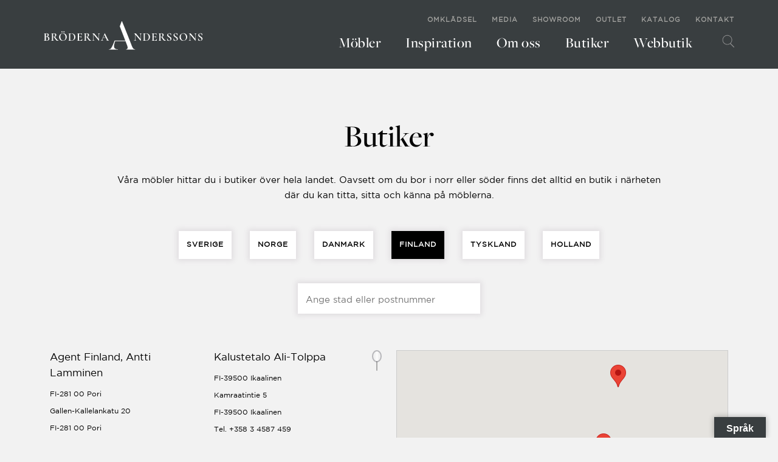

--- FILE ---
content_type: text/html; charset=UTF-8
request_url: https://brodernaanderssons.se/butiker/?land=Finland
body_size: 29876
content:
<!doctype html>
<html lang="sv-SE">
<head>
	<meta charset="UTF-8">
		<meta name="viewport" content="width=device-width, initial-scale=1">
	<link rel="profile" href="http://gmpg.org/xfn/11">
	<meta name='robots' content='index, follow, max-image-preview:large, max-snippet:-1, max-video-preview:-1' />

	<!-- This site is optimized with the Yoast SEO plugin v19.8 - https://yoast.com/wordpress/plugins/seo/ -->
	<title>Butiker - Bröderna Anderssons</title>
	<meta name="description" content="Våra möbler hittar du i butiker över hela landet. Oavsett om du bor i norr eller söder finns det alltid en butik i närheten där du kan titta, sitta och känna på möblerna." />
	<link rel="canonical" href="https://brodernaanderssons.se/butiker/" />
	<meta property="og:locale" content="sv_SE" />
	<meta property="og:type" content="article" />
	<meta property="og:title" content="Butiker - Bröderna Anderssons" />
	<meta property="og:description" content="Våra möbler hittar du i butiker över hela landet. Oavsett om du bor i norr eller söder finns det alltid en butik i närheten där du kan titta, sitta och känna på möblerna." />
	<meta property="og:url" content="https://brodernaanderssons.se/butiker/" />
	<meta property="og:site_name" content="Bröderna Anderssons" />
	<meta property="article:modified_time" content="2021-09-13T09:10:51+00:00" />
	<meta name="twitter:card" content="summary_large_image" />
	<meta name="twitter:label1" content="Beräknad lästid" />
	<meta name="twitter:data1" content="1 minut" />
	<script type="application/ld+json" class="yoast-schema-graph">{"@context":"https://schema.org","@graph":[{"@type":"WebPage","@id":"https://brodernaanderssons.se/butiker/","url":"https://brodernaanderssons.se/butiker/","name":"Butiker - Bröderna Anderssons","isPartOf":{"@id":"https://brodernaanderssons.se/#website"},"datePublished":"2021-08-26T09:51:42+00:00","dateModified":"2021-09-13T09:10:51+00:00","description":"Våra möbler hittar du i butiker över hela landet. Oavsett om du bor i norr eller söder finns det alltid en butik i närheten där du kan titta, sitta och känna på möblerna.","breadcrumb":{"@id":"https://brodernaanderssons.se/butiker/#breadcrumb"},"inLanguage":"sv-SE","potentialAction":[{"@type":"ReadAction","target":["https://brodernaanderssons.se/butiker/"]}]},{"@type":"BreadcrumbList","@id":"https://brodernaanderssons.se/butiker/#breadcrumb","itemListElement":[{"@type":"ListItem","position":1,"name":"Hem","item":"https://brodernaanderssons.se/"},{"@type":"ListItem","position":2,"name":"Butiker"}]},{"@type":"WebSite","@id":"https://brodernaanderssons.se/#website","url":"https://brodernaanderssons.se/","name":"Bröderna Anderssons","description":"Bröderna Anderssons Möbler","publisher":{"@id":"https://brodernaanderssons.se/#organization"},"potentialAction":[{"@type":"SearchAction","target":{"@type":"EntryPoint","urlTemplate":"https://brodernaanderssons.se/?s={search_term_string}"},"query-input":"required name=search_term_string"}],"inLanguage":"sv-SE"},{"@type":"Organization","@id":"https://brodernaanderssons.se/#organization","name":"Bröderna Anderssons Möbler","url":"https://brodernaanderssons.se/","sameAs":[],"logo":{"@type":"ImageObject","inLanguage":"sv-SE","@id":"https://brodernaanderssons.se/#/schema/logo/image/","url":"https://brodernaanderssons.se/wp-content/uploads/2021/08/Primar_Broderna_Anderssons_svart.png","contentUrl":"https://brodernaanderssons.se/wp-content/uploads/2021/08/Primar_Broderna_Anderssons_svart.png","width":5933,"height":1293,"caption":"Bröderna Anderssons Möbler"},"image":{"@id":"https://brodernaanderssons.se/#/schema/logo/image/"}}]}</script>
	<!-- / Yoast SEO plugin. -->


<link rel='dns-prefetch' href='//translate.google.com' />
<link rel='dns-prefetch' href='//fonts.googleapis.com' />
<link rel="alternate" type="application/rss+xml" title="Bröderna Anderssons &raquo; Webbflöde" href="https://brodernaanderssons.se/feed/" />
<link rel="alternate" type="application/rss+xml" title="Bröderna Anderssons &raquo; kommentarsflöde" href="https://brodernaanderssons.se/comments/feed/" />
<script type="text/javascript">
window._wpemojiSettings = {"baseUrl":"https:\/\/s.w.org\/images\/core\/emoji\/14.0.0\/72x72\/","ext":".png","svgUrl":"https:\/\/s.w.org\/images\/core\/emoji\/14.0.0\/svg\/","svgExt":".svg","source":{"concatemoji":"https:\/\/brodernaanderssons.se\/wp-includes\/js\/wp-emoji-release.min.js?ver=6.2.2"}};
/*! This file is auto-generated */
!function(e,a,t){var n,r,o,i=a.createElement("canvas"),p=i.getContext&&i.getContext("2d");function s(e,t){p.clearRect(0,0,i.width,i.height),p.fillText(e,0,0);e=i.toDataURL();return p.clearRect(0,0,i.width,i.height),p.fillText(t,0,0),e===i.toDataURL()}function c(e){var t=a.createElement("script");t.src=e,t.defer=t.type="text/javascript",a.getElementsByTagName("head")[0].appendChild(t)}for(o=Array("flag","emoji"),t.supports={everything:!0,everythingExceptFlag:!0},r=0;r<o.length;r++)t.supports[o[r]]=function(e){if(p&&p.fillText)switch(p.textBaseline="top",p.font="600 32px Arial",e){case"flag":return s("\ud83c\udff3\ufe0f\u200d\u26a7\ufe0f","\ud83c\udff3\ufe0f\u200b\u26a7\ufe0f")?!1:!s("\ud83c\uddfa\ud83c\uddf3","\ud83c\uddfa\u200b\ud83c\uddf3")&&!s("\ud83c\udff4\udb40\udc67\udb40\udc62\udb40\udc65\udb40\udc6e\udb40\udc67\udb40\udc7f","\ud83c\udff4\u200b\udb40\udc67\u200b\udb40\udc62\u200b\udb40\udc65\u200b\udb40\udc6e\u200b\udb40\udc67\u200b\udb40\udc7f");case"emoji":return!s("\ud83e\udef1\ud83c\udffb\u200d\ud83e\udef2\ud83c\udfff","\ud83e\udef1\ud83c\udffb\u200b\ud83e\udef2\ud83c\udfff")}return!1}(o[r]),t.supports.everything=t.supports.everything&&t.supports[o[r]],"flag"!==o[r]&&(t.supports.everythingExceptFlag=t.supports.everythingExceptFlag&&t.supports[o[r]]);t.supports.everythingExceptFlag=t.supports.everythingExceptFlag&&!t.supports.flag,t.DOMReady=!1,t.readyCallback=function(){t.DOMReady=!0},t.supports.everything||(n=function(){t.readyCallback()},a.addEventListener?(a.addEventListener("DOMContentLoaded",n,!1),e.addEventListener("load",n,!1)):(e.attachEvent("onload",n),a.attachEvent("onreadystatechange",function(){"complete"===a.readyState&&t.readyCallback()})),(e=t.source||{}).concatemoji?c(e.concatemoji):e.wpemoji&&e.twemoji&&(c(e.twemoji),c(e.wpemoji)))}(window,document,window._wpemojiSettings);
</script>
<link rel="stylesheet" type="text/css" href="https://use.typekit.net/skx0wny.css"><style type="text/css">
img.wp-smiley,
img.emoji {
	display: inline !important;
	border: none !important;
	box-shadow: none !important;
	height: 1em !important;
	width: 1em !important;
	margin: 0 0.07em !important;
	vertical-align: -0.1em !important;
	background: none !important;
	padding: 0 !important;
}
</style>
	<link rel='stylesheet' id='sbi_styles-css' href='https://brodernaanderssons.se/wp-content/plugins/instagram-feed/css/sbi-styles.min.css?ver=6.1' type='text/css' media='all' />
<link rel='stylesheet' id='wp-block-library-css' href='https://brodernaanderssons.se/wp-includes/css/dist/block-library/style.min.css?ver=6.2.2' type='text/css' media='all' />
<link rel='stylesheet' id='wc-block-vendors-style-css' href='https://brodernaanderssons.se/wp-content/plugins/woocommerce/packages/woocommerce-blocks/build/vendors-style.css?ver=5.1.0' type='text/css' media='all' />
<link rel='stylesheet' id='wc-block-style-css' href='https://brodernaanderssons.se/wp-content/plugins/woocommerce/packages/woocommerce-blocks/build/style.css?ver=5.1.0' type='text/css' media='all' />
<link rel='stylesheet' id='classic-theme-styles-css' href='https://brodernaanderssons.se/wp-includes/css/classic-themes.min.css?ver=6.2.2' type='text/css' media='all' />
<style id='global-styles-inline-css' type='text/css'>
body{--wp--preset--color--black: #000000;--wp--preset--color--cyan-bluish-gray: #abb8c3;--wp--preset--color--white: #ffffff;--wp--preset--color--pale-pink: #f78da7;--wp--preset--color--vivid-red: #cf2e2e;--wp--preset--color--luminous-vivid-orange: #ff6900;--wp--preset--color--luminous-vivid-amber: #fcb900;--wp--preset--color--light-green-cyan: #7bdcb5;--wp--preset--color--vivid-green-cyan: #00d084;--wp--preset--color--pale-cyan-blue: #8ed1fc;--wp--preset--color--vivid-cyan-blue: #0693e3;--wp--preset--color--vivid-purple: #9b51e0;--wp--preset--gradient--vivid-cyan-blue-to-vivid-purple: linear-gradient(135deg,rgba(6,147,227,1) 0%,rgb(155,81,224) 100%);--wp--preset--gradient--light-green-cyan-to-vivid-green-cyan: linear-gradient(135deg,rgb(122,220,180) 0%,rgb(0,208,130) 100%);--wp--preset--gradient--luminous-vivid-amber-to-luminous-vivid-orange: linear-gradient(135deg,rgba(252,185,0,1) 0%,rgba(255,105,0,1) 100%);--wp--preset--gradient--luminous-vivid-orange-to-vivid-red: linear-gradient(135deg,rgba(255,105,0,1) 0%,rgb(207,46,46) 100%);--wp--preset--gradient--very-light-gray-to-cyan-bluish-gray: linear-gradient(135deg,rgb(238,238,238) 0%,rgb(169,184,195) 100%);--wp--preset--gradient--cool-to-warm-spectrum: linear-gradient(135deg,rgb(74,234,220) 0%,rgb(151,120,209) 20%,rgb(207,42,186) 40%,rgb(238,44,130) 60%,rgb(251,105,98) 80%,rgb(254,248,76) 100%);--wp--preset--gradient--blush-light-purple: linear-gradient(135deg,rgb(255,206,236) 0%,rgb(152,150,240) 100%);--wp--preset--gradient--blush-bordeaux: linear-gradient(135deg,rgb(254,205,165) 0%,rgb(254,45,45) 50%,rgb(107,0,62) 100%);--wp--preset--gradient--luminous-dusk: linear-gradient(135deg,rgb(255,203,112) 0%,rgb(199,81,192) 50%,rgb(65,88,208) 100%);--wp--preset--gradient--pale-ocean: linear-gradient(135deg,rgb(255,245,203) 0%,rgb(182,227,212) 50%,rgb(51,167,181) 100%);--wp--preset--gradient--electric-grass: linear-gradient(135deg,rgb(202,248,128) 0%,rgb(113,206,126) 100%);--wp--preset--gradient--midnight: linear-gradient(135deg,rgb(2,3,129) 0%,rgb(40,116,252) 100%);--wp--preset--duotone--dark-grayscale: url('#wp-duotone-dark-grayscale');--wp--preset--duotone--grayscale: url('#wp-duotone-grayscale');--wp--preset--duotone--purple-yellow: url('#wp-duotone-purple-yellow');--wp--preset--duotone--blue-red: url('#wp-duotone-blue-red');--wp--preset--duotone--midnight: url('#wp-duotone-midnight');--wp--preset--duotone--magenta-yellow: url('#wp-duotone-magenta-yellow');--wp--preset--duotone--purple-green: url('#wp-duotone-purple-green');--wp--preset--duotone--blue-orange: url('#wp-duotone-blue-orange');--wp--preset--font-size--small: 13px;--wp--preset--font-size--medium: 20px;--wp--preset--font-size--large: 36px;--wp--preset--font-size--x-large: 42px;--wp--preset--spacing--20: 0.44rem;--wp--preset--spacing--30: 0.67rem;--wp--preset--spacing--40: 1rem;--wp--preset--spacing--50: 1.5rem;--wp--preset--spacing--60: 2.25rem;--wp--preset--spacing--70: 3.38rem;--wp--preset--spacing--80: 5.06rem;--wp--preset--shadow--natural: 6px 6px 9px rgba(0, 0, 0, 0.2);--wp--preset--shadow--deep: 12px 12px 50px rgba(0, 0, 0, 0.4);--wp--preset--shadow--sharp: 6px 6px 0px rgba(0, 0, 0, 0.2);--wp--preset--shadow--outlined: 6px 6px 0px -3px rgba(255, 255, 255, 1), 6px 6px rgba(0, 0, 0, 1);--wp--preset--shadow--crisp: 6px 6px 0px rgba(0, 0, 0, 1);}:where(.is-layout-flex){gap: 0.5em;}body .is-layout-flow > .alignleft{float: left;margin-inline-start: 0;margin-inline-end: 2em;}body .is-layout-flow > .alignright{float: right;margin-inline-start: 2em;margin-inline-end: 0;}body .is-layout-flow > .aligncenter{margin-left: auto !important;margin-right: auto !important;}body .is-layout-constrained > .alignleft{float: left;margin-inline-start: 0;margin-inline-end: 2em;}body .is-layout-constrained > .alignright{float: right;margin-inline-start: 2em;margin-inline-end: 0;}body .is-layout-constrained > .aligncenter{margin-left: auto !important;margin-right: auto !important;}body .is-layout-constrained > :where(:not(.alignleft):not(.alignright):not(.alignfull)){max-width: var(--wp--style--global--content-size);margin-left: auto !important;margin-right: auto !important;}body .is-layout-constrained > .alignwide{max-width: var(--wp--style--global--wide-size);}body .is-layout-flex{display: flex;}body .is-layout-flex{flex-wrap: wrap;align-items: center;}body .is-layout-flex > *{margin: 0;}:where(.wp-block-columns.is-layout-flex){gap: 2em;}.has-black-color{color: var(--wp--preset--color--black) !important;}.has-cyan-bluish-gray-color{color: var(--wp--preset--color--cyan-bluish-gray) !important;}.has-white-color{color: var(--wp--preset--color--white) !important;}.has-pale-pink-color{color: var(--wp--preset--color--pale-pink) !important;}.has-vivid-red-color{color: var(--wp--preset--color--vivid-red) !important;}.has-luminous-vivid-orange-color{color: var(--wp--preset--color--luminous-vivid-orange) !important;}.has-luminous-vivid-amber-color{color: var(--wp--preset--color--luminous-vivid-amber) !important;}.has-light-green-cyan-color{color: var(--wp--preset--color--light-green-cyan) !important;}.has-vivid-green-cyan-color{color: var(--wp--preset--color--vivid-green-cyan) !important;}.has-pale-cyan-blue-color{color: var(--wp--preset--color--pale-cyan-blue) !important;}.has-vivid-cyan-blue-color{color: var(--wp--preset--color--vivid-cyan-blue) !important;}.has-vivid-purple-color{color: var(--wp--preset--color--vivid-purple) !important;}.has-black-background-color{background-color: var(--wp--preset--color--black) !important;}.has-cyan-bluish-gray-background-color{background-color: var(--wp--preset--color--cyan-bluish-gray) !important;}.has-white-background-color{background-color: var(--wp--preset--color--white) !important;}.has-pale-pink-background-color{background-color: var(--wp--preset--color--pale-pink) !important;}.has-vivid-red-background-color{background-color: var(--wp--preset--color--vivid-red) !important;}.has-luminous-vivid-orange-background-color{background-color: var(--wp--preset--color--luminous-vivid-orange) !important;}.has-luminous-vivid-amber-background-color{background-color: var(--wp--preset--color--luminous-vivid-amber) !important;}.has-light-green-cyan-background-color{background-color: var(--wp--preset--color--light-green-cyan) !important;}.has-vivid-green-cyan-background-color{background-color: var(--wp--preset--color--vivid-green-cyan) !important;}.has-pale-cyan-blue-background-color{background-color: var(--wp--preset--color--pale-cyan-blue) !important;}.has-vivid-cyan-blue-background-color{background-color: var(--wp--preset--color--vivid-cyan-blue) !important;}.has-vivid-purple-background-color{background-color: var(--wp--preset--color--vivid-purple) !important;}.has-black-border-color{border-color: var(--wp--preset--color--black) !important;}.has-cyan-bluish-gray-border-color{border-color: var(--wp--preset--color--cyan-bluish-gray) !important;}.has-white-border-color{border-color: var(--wp--preset--color--white) !important;}.has-pale-pink-border-color{border-color: var(--wp--preset--color--pale-pink) !important;}.has-vivid-red-border-color{border-color: var(--wp--preset--color--vivid-red) !important;}.has-luminous-vivid-orange-border-color{border-color: var(--wp--preset--color--luminous-vivid-orange) !important;}.has-luminous-vivid-amber-border-color{border-color: var(--wp--preset--color--luminous-vivid-amber) !important;}.has-light-green-cyan-border-color{border-color: var(--wp--preset--color--light-green-cyan) !important;}.has-vivid-green-cyan-border-color{border-color: var(--wp--preset--color--vivid-green-cyan) !important;}.has-pale-cyan-blue-border-color{border-color: var(--wp--preset--color--pale-cyan-blue) !important;}.has-vivid-cyan-blue-border-color{border-color: var(--wp--preset--color--vivid-cyan-blue) !important;}.has-vivid-purple-border-color{border-color: var(--wp--preset--color--vivid-purple) !important;}.has-vivid-cyan-blue-to-vivid-purple-gradient-background{background: var(--wp--preset--gradient--vivid-cyan-blue-to-vivid-purple) !important;}.has-light-green-cyan-to-vivid-green-cyan-gradient-background{background: var(--wp--preset--gradient--light-green-cyan-to-vivid-green-cyan) !important;}.has-luminous-vivid-amber-to-luminous-vivid-orange-gradient-background{background: var(--wp--preset--gradient--luminous-vivid-amber-to-luminous-vivid-orange) !important;}.has-luminous-vivid-orange-to-vivid-red-gradient-background{background: var(--wp--preset--gradient--luminous-vivid-orange-to-vivid-red) !important;}.has-very-light-gray-to-cyan-bluish-gray-gradient-background{background: var(--wp--preset--gradient--very-light-gray-to-cyan-bluish-gray) !important;}.has-cool-to-warm-spectrum-gradient-background{background: var(--wp--preset--gradient--cool-to-warm-spectrum) !important;}.has-blush-light-purple-gradient-background{background: var(--wp--preset--gradient--blush-light-purple) !important;}.has-blush-bordeaux-gradient-background{background: var(--wp--preset--gradient--blush-bordeaux) !important;}.has-luminous-dusk-gradient-background{background: var(--wp--preset--gradient--luminous-dusk) !important;}.has-pale-ocean-gradient-background{background: var(--wp--preset--gradient--pale-ocean) !important;}.has-electric-grass-gradient-background{background: var(--wp--preset--gradient--electric-grass) !important;}.has-midnight-gradient-background{background: var(--wp--preset--gradient--midnight) !important;}.has-small-font-size{font-size: var(--wp--preset--font-size--small) !important;}.has-medium-font-size{font-size: var(--wp--preset--font-size--medium) !important;}.has-large-font-size{font-size: var(--wp--preset--font-size--large) !important;}.has-x-large-font-size{font-size: var(--wp--preset--font-size--x-large) !important;}
.wp-block-navigation a:where(:not(.wp-element-button)){color: inherit;}
:where(.wp-block-columns.is-layout-flex){gap: 2em;}
.wp-block-pullquote{font-size: 1.5em;line-height: 1.6;}
</style>
<link rel='stylesheet' id='google-language-translator-css' href='https://brodernaanderssons.se/wp-content/plugins/google-language-translator/css/style.css?ver=6.0.15' type='text/css' media='' />
<link rel='stylesheet' id='glt-toolbar-styles-css' href='https://brodernaanderssons.se/wp-content/plugins/google-language-translator/css/toolbar.css?ver=6.0.15' type='text/css' media='' />
<link rel='stylesheet' id='woocommerce-layout-css' href='https://brodernaanderssons.se/wp-content/plugins/woocommerce/assets/css/woocommerce-layout.css?ver=5.4.1' type='text/css' media='all' />
<link rel='stylesheet' id='woocommerce-smallscreen-css' href='https://brodernaanderssons.se/wp-content/plugins/woocommerce/assets/css/woocommerce-smallscreen.css?ver=5.4.1' type='text/css' media='only screen and (max-width: 768px)' />
<link rel='stylesheet' id='woocommerce-general-css' href='https://brodernaanderssons.se/wp-content/plugins/woocommerce/assets/css/woocommerce.css?ver=5.4.1' type='text/css' media='all' />
<style id='woocommerce-inline-inline-css' type='text/css'>
.woocommerce form .form-row .required { visibility: visible; }
</style>
<link rel='stylesheet' id='wpa-style-css' href='https://brodernaanderssons.se/wp-content/plugins/wp-accessibility/css/wpa-style.css?ver=1.7.7' type='text/css' media='all' />
<style id='wpa-style-inline-css' type='text/css'>
:root { --admin-bar-top : 7px; }
</style>
<link rel='stylesheet' id='yith_wcbm_badge_style-css' href='https://brodernaanderssons.se/wp-content/plugins/yith-woocommerce-badges-management/assets/css/frontend.css?ver=1.4.15' type='text/css' media='all' />
<style id='yith_wcbm_badge_style-inline-css' type='text/css'>
		.yith-wcbm-badge-4481		{
		color: #ffffff;
		background-color: #393e40;
		width: 100px;
		height: 50px;
		line-height: 50px;
		top: 0; left: 0;		}
		
</style>
<link rel='stylesheet' id='googleFontsOpenSans-css' href='//fonts.googleapis.com/css?family=Open+Sans%3A400%2C600%2C700%2C800%2C300&#038;ver=1.0.0' type='text/css' media='all' />
<link rel='stylesheet' id='hello-elementor-css' href='https://brodernaanderssons.se/wp-content/themes/ba/style.min.css?ver=2.3.1' type='text/css' media='all' />
<link rel='stylesheet' id='hello-elementor-theme-style-css' href='https://brodernaanderssons.se/wp-content/themes/ba/theme.min.css?ver=2.3.1' type='text/css' media='all' />
<link rel='stylesheet' id='brodernaandersson-mCustomScrollbar-css' href='https://brodernaanderssons.se/wp-content/themes/ba/assets/css/jquery.mCustomScrollbar.css?ver=6.2.2' type='text/css' media='all' />
<link rel='stylesheet' id='brodernaandersson-lightbox-css-css' href='https://brodernaanderssons.se/wp-content/themes/ba/assets/css/lightbox.css?ver=6.2.2' type='text/css' media='all' />
<link rel='stylesheet' id='brodernaandersson-custom-css-css' href='https://brodernaanderssons.se/wp-content/themes/ba/assets/css/custom-style.css?ver=6.2.2' type='text/css' media='all' />
<link rel='stylesheet' id='bootstrap-css' href='https://brodernaanderssons.se/wp-content/themes/ba/assets/css/bootstrap.min.css?ver=20221205' type='text/css' media='all' />
<link rel='stylesheet' id='elementor-icons-css' href='https://brodernaanderssons.se/wp-content/plugins/elementor/assets/lib/eicons/css/elementor-icons.min.css?ver=5.16.0' type='text/css' media='all' />
<link rel='stylesheet' id='elementor-frontend-css' href='https://brodernaanderssons.se/wp-content/plugins/elementor/assets/css/frontend.min.css?ver=3.7.8' type='text/css' media='all' />
<link rel='stylesheet' id='elementor-post-5-css' href='https://brodernaanderssons.se/wp-content/uploads/elementor/css/post-5.css?ver=1712965655' type='text/css' media='all' />
<link rel='stylesheet' id='elementor-pro-css' href='https://brodernaanderssons.se/wp-content/plugins/elementor-pro/assets/css/frontend.min.css?ver=3.5.0' type='text/css' media='all' />
<link rel='stylesheet' id='jet-search-css' href='https://brodernaanderssons.se/wp-content/plugins/jet-search/assets/css/jet-search.css?ver=2.1.14' type='text/css' media='all' />
<link rel='stylesheet' id='font-awesome-5-all-css' href='https://brodernaanderssons.se/wp-content/plugins/elementor/assets/lib/font-awesome/css/all.min.css?ver=3.7.8' type='text/css' media='all' />
<link rel='stylesheet' id='font-awesome-4-shim-css' href='https://brodernaanderssons.se/wp-content/plugins/elementor/assets/lib/font-awesome/css/v4-shims.min.css?ver=3.7.8' type='text/css' media='all' />
<link rel='stylesheet' id='elementor-global-css' href='https://brodernaanderssons.se/wp-content/uploads/elementor/css/global.css?ver=1712965657' type='text/css' media='all' />
<link rel='stylesheet' id='elementor-post-3840-css' href='https://brodernaanderssons.se/wp-content/uploads/elementor/css/post-3840.css?ver=1712968171' type='text/css' media='all' />
<link rel='stylesheet' id='elementor-post-17-css' href='https://brodernaanderssons.se/wp-content/uploads/elementor/css/post-17.css?ver=1712965657' type='text/css' media='all' />
<link rel='stylesheet' id='elementor-post-279-css' href='https://brodernaanderssons.se/wp-content/uploads/elementor/css/post-279.css?ver=1712965658' type='text/css' media='all' />
<link rel='stylesheet' id='elementor-post-4489-css' href='https://brodernaanderssons.se/wp-content/uploads/elementor/css/post-4489.css?ver=1712965858' type='text/css' media='all' />
<link rel='stylesheet' id='elementor-post-740-css' href='https://brodernaanderssons.se/wp-content/uploads/elementor/css/post-740.css?ver=1712965658' type='text/css' media='all' />
<link rel='stylesheet' id='eael-general-css' href='https://brodernaanderssons.se/wp-content/plugins/essential-addons-for-elementor-lite/assets/front-end/css/view/general.min.css?ver=5.7.2' type='text/css' media='all' />
<link rel='stylesheet' id='elementor-icons-shared-0-css' href='https://brodernaanderssons.se/wp-content/plugins/elementor/assets/lib/font-awesome/css/fontawesome.min.css?ver=5.15.3' type='text/css' media='all' />
<link rel='stylesheet' id='elementor-icons-fa-solid-css' href='https://brodernaanderssons.se/wp-content/plugins/elementor/assets/lib/font-awesome/css/solid.min.css?ver=5.15.3' type='text/css' media='all' />
<link rel='stylesheet' id='elementor-icons-fa-brands-css' href='https://brodernaanderssons.se/wp-content/plugins/elementor/assets/lib/font-awesome/css/brands.min.css?ver=5.15.3' type='text/css' media='all' />
<script type='text/javascript' src='https://brodernaanderssons.se/wp-includes/js/jquery/jquery.min.js?ver=3.6.4' id='jquery-core-js'></script>
<script type='text/javascript' src='https://brodernaanderssons.se/wp-includes/js/jquery/jquery-migrate.min.js?ver=3.4.0' id='jquery-migrate-js'></script>
<script type='text/javascript' src='https://brodernaanderssons.se/wp-content/themes/ba/assets/js/bootstrap.min.js?ver=20221205' id='bootstrap-js'></script>
<script type='text/javascript' src='https://brodernaanderssons.se/wp-content/plugins/elementor/assets/lib/font-awesome/js/v4-shims.min.js?ver=3.7.8' id='font-awesome-4-shim-js'></script>
<link rel="https://api.w.org/" href="https://brodernaanderssons.se/wp-json/" /><link rel="alternate" type="application/json" href="https://brodernaanderssons.se/wp-json/wp/v2/pages/3840" /><link rel="EditURI" type="application/rsd+xml" title="RSD" href="https://brodernaanderssons.se/xmlrpc.php?rsd" />
<link rel="wlwmanifest" type="application/wlwmanifest+xml" href="https://brodernaanderssons.se/wp-includes/wlwmanifest.xml" />
<meta name="generator" content="WordPress 6.2.2" />
<meta name="generator" content="WooCommerce 5.4.1" />
<link rel='shortlink' href='https://brodernaanderssons.se/?p=3840' />
<link rel="alternate" type="application/json+oembed" href="https://brodernaanderssons.se/wp-json/oembed/1.0/embed?url=https%3A%2F%2Fbrodernaanderssons.se%2Fbutiker%2F" />
<link rel="alternate" type="text/xml+oembed" href="https://brodernaanderssons.se/wp-json/oembed/1.0/embed?url=https%3A%2F%2Fbrodernaanderssons.se%2Fbutiker%2F&#038;format=xml" />
<style>p.hello{font-size:12px;color:darkgray;}#google_language_translator,#flags{text-align:left;}#google_language_translator,#language{clear:both;width:160px;text-align:right;}#language{float:right;}#flags{text-align:right;width:165px;float:right;clear:right;}#flags ul{float:right!important;}p.hello{text-align:right;float:right;clear:both;}.glt-clear{height:0px;clear:both;margin:0px;padding:0px;}#flags{width:165px;}#flags a{display:inline-block;margin-left:2px;}#google_language_translator{width:auto!important;}.goog-tooltip{display: none!important;}.goog-tooltip:hover{display: none!important;}.goog-text-highlight{background-color:transparent!important;border:none!important;box-shadow:none!important;}#google_language_translator{display:none;}#google_language_translator select.goog-te-combo{color:#0a0808;}#google_language_translator{color:transparent;}body{top:0px!important;}#goog-gt-tt{display:none!important;}#glt-translate-trigger > span{color:#ffffff;}#glt-translate-trigger{background:#393e40;}.goog-te-gadget .goog-te-combo{width:300px;}#google_language_translator .goog-te-gadget .goog-te-combo{background:#ffffff;border:0!important;}</style><script type="module" src="https://js.charpstar.net/ba/model-viewer-ba-v4.js"></script>
<script src="https://js.charpstar.net/ba/charpstar-AR-ba.js"></script>

<style>




	
</style><script type="text/javascript">
           var ajaxurl = "https://brodernaanderssons.se/wp-admin/admin-ajax.php";
         </script><!-- Global site tag (gtag.js) - Google Analytics -->
<script async src="https://www.googletagmanager.com/gtag/js?id=UA-111458212-1"></script>
<script>
  window.dataLayer = window.dataLayer || [];
  function gtag(){dataLayer.push(arguments);}
  gtag('js', new Date());

  gtag('config', 'UA-111458212-1');
</script>
	<noscript><style>.woocommerce-product-gallery{ opacity: 1 !important; }</style></noscript>
	<link rel="icon" href="https://brodernaanderssons.se/wp-content/uploads/2021/06/cropped-BrAnderssons_logo-fav-32x32.png" sizes="32x32" />
<link rel="icon" href="https://brodernaanderssons.se/wp-content/uploads/2021/06/cropped-BrAnderssons_logo-fav-192x192.png" sizes="192x192" />
<link rel="apple-touch-icon" href="https://brodernaanderssons.se/wp-content/uploads/2021/06/cropped-BrAnderssons_logo-fav-180x180.png" />
<meta name="msapplication-TileImage" content="https://brodernaanderssons.se/wp-content/uploads/2021/06/cropped-BrAnderssons_logo-fav-270x270.png" />
</head>
<body class="page-template-default page page-id-3840 wp-custom-logo theme-ba woocommerce-no-js yith-wcbm-theme-ljungs-kommunikation elementor-default elementor-template-full-width elementor-kit-5 elementor-page elementor-page-3840 elementor-page-4489">

<svg xmlns="http://www.w3.org/2000/svg" viewBox="0 0 0 0" width="0" height="0" focusable="false" role="none" style="visibility: hidden; position: absolute; left: -9999px; overflow: hidden;" ><defs><filter id="wp-duotone-dark-grayscale"><feColorMatrix color-interpolation-filters="sRGB" type="matrix" values=" .299 .587 .114 0 0 .299 .587 .114 0 0 .299 .587 .114 0 0 .299 .587 .114 0 0 " /><feComponentTransfer color-interpolation-filters="sRGB" ><feFuncR type="table" tableValues="0 0.49803921568627" /><feFuncG type="table" tableValues="0 0.49803921568627" /><feFuncB type="table" tableValues="0 0.49803921568627" /><feFuncA type="table" tableValues="1 1" /></feComponentTransfer><feComposite in2="SourceGraphic" operator="in" /></filter></defs></svg><svg xmlns="http://www.w3.org/2000/svg" viewBox="0 0 0 0" width="0" height="0" focusable="false" role="none" style="visibility: hidden; position: absolute; left: -9999px; overflow: hidden;" ><defs><filter id="wp-duotone-grayscale"><feColorMatrix color-interpolation-filters="sRGB" type="matrix" values=" .299 .587 .114 0 0 .299 .587 .114 0 0 .299 .587 .114 0 0 .299 .587 .114 0 0 " /><feComponentTransfer color-interpolation-filters="sRGB" ><feFuncR type="table" tableValues="0 1" /><feFuncG type="table" tableValues="0 1" /><feFuncB type="table" tableValues="0 1" /><feFuncA type="table" tableValues="1 1" /></feComponentTransfer><feComposite in2="SourceGraphic" operator="in" /></filter></defs></svg><svg xmlns="http://www.w3.org/2000/svg" viewBox="0 0 0 0" width="0" height="0" focusable="false" role="none" style="visibility: hidden; position: absolute; left: -9999px; overflow: hidden;" ><defs><filter id="wp-duotone-purple-yellow"><feColorMatrix color-interpolation-filters="sRGB" type="matrix" values=" .299 .587 .114 0 0 .299 .587 .114 0 0 .299 .587 .114 0 0 .299 .587 .114 0 0 " /><feComponentTransfer color-interpolation-filters="sRGB" ><feFuncR type="table" tableValues="0.54901960784314 0.98823529411765" /><feFuncG type="table" tableValues="0 1" /><feFuncB type="table" tableValues="0.71764705882353 0.25490196078431" /><feFuncA type="table" tableValues="1 1" /></feComponentTransfer><feComposite in2="SourceGraphic" operator="in" /></filter></defs></svg><svg xmlns="http://www.w3.org/2000/svg" viewBox="0 0 0 0" width="0" height="0" focusable="false" role="none" style="visibility: hidden; position: absolute; left: -9999px; overflow: hidden;" ><defs><filter id="wp-duotone-blue-red"><feColorMatrix color-interpolation-filters="sRGB" type="matrix" values=" .299 .587 .114 0 0 .299 .587 .114 0 0 .299 .587 .114 0 0 .299 .587 .114 0 0 " /><feComponentTransfer color-interpolation-filters="sRGB" ><feFuncR type="table" tableValues="0 1" /><feFuncG type="table" tableValues="0 0.27843137254902" /><feFuncB type="table" tableValues="0.5921568627451 0.27843137254902" /><feFuncA type="table" tableValues="1 1" /></feComponentTransfer><feComposite in2="SourceGraphic" operator="in" /></filter></defs></svg><svg xmlns="http://www.w3.org/2000/svg" viewBox="0 0 0 0" width="0" height="0" focusable="false" role="none" style="visibility: hidden; position: absolute; left: -9999px; overflow: hidden;" ><defs><filter id="wp-duotone-midnight"><feColorMatrix color-interpolation-filters="sRGB" type="matrix" values=" .299 .587 .114 0 0 .299 .587 .114 0 0 .299 .587 .114 0 0 .299 .587 .114 0 0 " /><feComponentTransfer color-interpolation-filters="sRGB" ><feFuncR type="table" tableValues="0 0" /><feFuncG type="table" tableValues="0 0.64705882352941" /><feFuncB type="table" tableValues="0 1" /><feFuncA type="table" tableValues="1 1" /></feComponentTransfer><feComposite in2="SourceGraphic" operator="in" /></filter></defs></svg><svg xmlns="http://www.w3.org/2000/svg" viewBox="0 0 0 0" width="0" height="0" focusable="false" role="none" style="visibility: hidden; position: absolute; left: -9999px; overflow: hidden;" ><defs><filter id="wp-duotone-magenta-yellow"><feColorMatrix color-interpolation-filters="sRGB" type="matrix" values=" .299 .587 .114 0 0 .299 .587 .114 0 0 .299 .587 .114 0 0 .299 .587 .114 0 0 " /><feComponentTransfer color-interpolation-filters="sRGB" ><feFuncR type="table" tableValues="0.78039215686275 1" /><feFuncG type="table" tableValues="0 0.94901960784314" /><feFuncB type="table" tableValues="0.35294117647059 0.47058823529412" /><feFuncA type="table" tableValues="1 1" /></feComponentTransfer><feComposite in2="SourceGraphic" operator="in" /></filter></defs></svg><svg xmlns="http://www.w3.org/2000/svg" viewBox="0 0 0 0" width="0" height="0" focusable="false" role="none" style="visibility: hidden; position: absolute; left: -9999px; overflow: hidden;" ><defs><filter id="wp-duotone-purple-green"><feColorMatrix color-interpolation-filters="sRGB" type="matrix" values=" .299 .587 .114 0 0 .299 .587 .114 0 0 .299 .587 .114 0 0 .299 .587 .114 0 0 " /><feComponentTransfer color-interpolation-filters="sRGB" ><feFuncR type="table" tableValues="0.65098039215686 0.40392156862745" /><feFuncG type="table" tableValues="0 1" /><feFuncB type="table" tableValues="0.44705882352941 0.4" /><feFuncA type="table" tableValues="1 1" /></feComponentTransfer><feComposite in2="SourceGraphic" operator="in" /></filter></defs></svg><svg xmlns="http://www.w3.org/2000/svg" viewBox="0 0 0 0" width="0" height="0" focusable="false" role="none" style="visibility: hidden; position: absolute; left: -9999px; overflow: hidden;" ><defs><filter id="wp-duotone-blue-orange"><feColorMatrix color-interpolation-filters="sRGB" type="matrix" values=" .299 .587 .114 0 0 .299 .587 .114 0 0 .299 .587 .114 0 0 .299 .587 .114 0 0 " /><feComponentTransfer color-interpolation-filters="sRGB" ><feFuncR type="table" tableValues="0.098039215686275 1" /><feFuncG type="table" tableValues="0 0.66274509803922" /><feFuncB type="table" tableValues="0.84705882352941 0.41960784313725" /><feFuncA type="table" tableValues="1 1" /></feComponentTransfer><feComposite in2="SourceGraphic" operator="in" /></filter></defs></svg>		<div data-elementor-type="header" data-elementor-id="17" class="elementor elementor-17 elementor-location-header">
		<div class="elementor-section-wrap">
					<section class="elementor-section elementor-top-section elementor-element elementor-element-e9a47f8 elementor-section-height-min-height elementor-hidden-desktop elementor-hidden-phone elementor-hidden-tablet elementor-section-boxed elementor-section-height-default elementor-section-items-middle" data-id="e9a47f8" data-element_type="section" data-settings="{&quot;background_background&quot;:&quot;classic&quot;}">
						<div class="elementor-container elementor-column-gap-default">
					<div class="elementor-column elementor-col-33 elementor-top-column elementor-element elementor-element-68f30ad" data-id="68f30ad" data-element_type="column">
			<div class="elementor-widget-wrap elementor-element-populated">
								<div class="elementor-element elementor-element-0d2ed51 elementor-widget elementor-widget-image" data-id="0d2ed51" data-element_type="widget" data-widget_type="image.default">
				<div class="elementor-widget-container">
															<img width="1" height="1" src="https://brodernaanderssons.se/wp-content/uploads/2021/06/logo.svg" class="attachment-full size-full" alt="Logo Bröderna Anderssons" />															</div>
				</div>
					</div>
		</div>
				<div class="elementor-column elementor-col-33 elementor-top-column elementor-element elementor-element-87c9a3c" data-id="87c9a3c" data-element_type="column">
			<div class="elementor-widget-wrap elementor-element-populated">
								<div class="elementor-element elementor-element-ace60a4 elementor-view-default elementor-widget elementor-widget-icon" data-id="ace60a4" data-element_type="widget" data-widget_type="icon.default">
				<div class="elementor-widget-container">
					<div class="elementor-icon-wrapper">
			<div class="elementor-icon">
			<?xml version="1.0" ?><svg height="32px" version="1.1" viewBox="0 0 32 32" width="32px" xmlns="http://www.w3.org/2000/svg" xmlns:sketch="http://www.bohemiancoding.com/sketch/ns" xmlns:xlink="http://www.w3.org/1999/xlink"><title/><desc/><defs/><g fill="none" fill-rule="evenodd" id="Page-1" stroke="none" stroke-width="1"><g fill="#929292" id="icon-111-search"><path d="M19.4271164,20.4271164 C18.0372495,21.4174803 16.3366522,22 14.5,22 C9.80557939,22 6,18.1944206 6,13.5 C6,8.80557939 9.80557939,5 14.5,5 C19.1944206,5 23,8.80557939 23,13.5 C23,15.8472103 22.0486052,17.9722103 20.5104077,19.5104077 L26.5077736,25.5077736 C26.782828,25.782828 26.7761424,26.2238576 26.5,26.5 C26.2219324,26.7780676 25.7796227,26.7796227 25.5077736,26.5077736 L19.4271164,20.4271164 L19.4271164,20.4271164 Z M14.5,21 C18.6421358,21 22,17.6421358 22,13.5 C22,9.35786417 18.6421358,6 14.5,6 C10.3578642,6 7,9.35786417 7,13.5 C7,17.6421358 10.3578642,21 14.5,21 L14.5,21 Z" id="search"/></g></g></svg>			</div>
		</div>
				</div>
				</div>
					</div>
		</div>
				<div class="elementor-column elementor-col-33 elementor-top-column elementor-element elementor-element-990a476" data-id="990a476" data-element_type="column">
			<div class="elementor-widget-wrap elementor-element-populated">
								<div class="elementor-element elementor-element-f2bfa38 elementor-hidden-desktop elementor-view-default elementor-widget elementor-widget-icon" data-id="f2bfa38" data-element_type="widget" data-widget_type="icon.default">
				<div class="elementor-widget-container">
					<div class="elementor-icon-wrapper">
			<div class="elementor-icon">
			<i aria-hidden="true" class="fas fa-bars"></i>			</div>
		</div>
				</div>
				</div>
					</div>
		</div>
							</div>
		</section>
				<section class="elementor-section elementor-top-section elementor-element elementor-element-cabe570 elementor-section-height-min-height elementor-hidden-desktop elementor-hidden-tablet elementor-hidden-phone elementor-section-boxed elementor-section-height-default elementor-section-items-middle" data-id="cabe570" data-element_type="section" data-settings="{&quot;background_background&quot;:&quot;classic&quot;}">
						<div class="elementor-container elementor-column-gap-default">
					<div class="elementor-column elementor-col-33 elementor-top-column elementor-element elementor-element-5a40744" data-id="5a40744" data-element_type="column">
			<div class="elementor-widget-wrap elementor-element-populated">
								<div class="elementor-element elementor-element-8a31103 elementor-widget elementor-widget-image" data-id="8a31103" data-element_type="widget" data-widget_type="image.default">
				<div class="elementor-widget-container">
															<img width="1" height="1" src="https://brodernaanderssons.se/wp-content/uploads/2021/06/logo.svg" class="attachment-full size-full" alt="Logo Bröderna Anderssons" />															</div>
				</div>
					</div>
		</div>
				<div class="elementor-column elementor-col-33 elementor-top-column elementor-element elementor-element-772fcb9" data-id="772fcb9" data-element_type="column">
			<div class="elementor-widget-wrap elementor-element-populated">
								<div class="elementor-element elementor-element-35ef048 elementor-view-default elementor-widget elementor-widget-icon" data-id="35ef048" data-element_type="widget" data-widget_type="icon.default">
				<div class="elementor-widget-container">
					<div class="elementor-icon-wrapper">
			<div class="elementor-icon">
			<?xml version="1.0" ?><svg height="32px" version="1.1" viewBox="0 0 32 32" width="32px" xmlns="http://www.w3.org/2000/svg" xmlns:sketch="http://www.bohemiancoding.com/sketch/ns" xmlns:xlink="http://www.w3.org/1999/xlink"><title/><desc/><defs/><g fill="none" fill-rule="evenodd" id="Page-1" stroke="none" stroke-width="1"><g fill="#929292" id="icon-111-search"><path d="M19.4271164,20.4271164 C18.0372495,21.4174803 16.3366522,22 14.5,22 C9.80557939,22 6,18.1944206 6,13.5 C6,8.80557939 9.80557939,5 14.5,5 C19.1944206,5 23,8.80557939 23,13.5 C23,15.8472103 22.0486052,17.9722103 20.5104077,19.5104077 L26.5077736,25.5077736 C26.782828,25.782828 26.7761424,26.2238576 26.5,26.5 C26.2219324,26.7780676 25.7796227,26.7796227 25.5077736,26.5077736 L19.4271164,20.4271164 L19.4271164,20.4271164 Z M14.5,21 C18.6421358,21 22,17.6421358 22,13.5 C22,9.35786417 18.6421358,6 14.5,6 C10.3578642,6 7,9.35786417 7,13.5 C7,17.6421358 10.3578642,21 14.5,21 L14.5,21 Z" id="search"/></g></g></svg>			</div>
		</div>
				</div>
				</div>
					</div>
		</div>
				<div class="elementor-column elementor-col-33 elementor-top-column elementor-element elementor-element-1681310" data-id="1681310" data-element_type="column">
			<div class="elementor-widget-wrap elementor-element-populated">
								<div class="elementor-element elementor-element-6547f58 elementor-hidden-desktop elementor-view-default elementor-widget elementor-widget-icon" data-id="6547f58" data-element_type="widget" data-widget_type="icon.default">
				<div class="elementor-widget-container">
					<div class="elementor-icon-wrapper">
			<div class="elementor-icon">
			<i aria-hidden="true" class="fas fa-bars"></i>			</div>
		</div>
				</div>
				</div>
					</div>
		</div>
							</div>
		</section>
				<section class="elementor-section elementor-top-section elementor-element elementor-element-700b58b elementor-section-height-min-height elementor-hidden-tablet elementor-hidden-phone elementor-hidden-desktop elementor-section-boxed elementor-section-height-default elementor-section-items-middle" data-id="700b58b" data-element_type="section" data-settings="{&quot;background_background&quot;:&quot;classic&quot;}">
						<div class="elementor-container elementor-column-gap-default">
					<div class="elementor-column elementor-col-50 elementor-top-column elementor-element elementor-element-2c920b4" data-id="2c920b4" data-element_type="column">
			<div class="elementor-widget-wrap elementor-element-populated">
								<div class="elementor-element elementor-element-2f5ca17 elementor-widget elementor-widget-image" data-id="2f5ca17" data-element_type="widget" data-widget_type="image.default">
				<div class="elementor-widget-container">
															<img width="1" height="1" src="https://brodernaanderssons.se/wp-content/uploads/2021/06/logo.svg" class="attachment-full size-full" alt="Logo Bröderna Anderssons" />															</div>
				</div>
					</div>
		</div>
				<div class="elementor-column elementor-col-50 elementor-top-column elementor-element elementor-element-b6818fd" data-id="b6818fd" data-element_type="column">
			<div class="elementor-widget-wrap elementor-element-populated">
								<section class="elementor-section elementor-inner-section elementor-element elementor-element-cd25504 elementor-section-boxed elementor-section-height-default elementor-section-height-default" data-id="cd25504" data-element_type="section">
						<div class="elementor-container elementor-column-gap-default">
					<div class="elementor-column elementor-col-50 elementor-inner-column elementor-element elementor-element-4653263" data-id="4653263" data-element_type="column">
			<div class="elementor-widget-wrap elementor-element-populated">
								<div class="elementor-element elementor-element-95cd164 elementor-nav-menu__align-right elementor-nav-menu--dropdown-none elementor-hidden-tablet elementor-hidden-phone elementor-widget elementor-widget-nav-menu" data-id="95cd164" data-element_type="widget" data-settings="{&quot;layout&quot;:&quot;horizontal&quot;,&quot;submenu_icon&quot;:{&quot;value&quot;:&quot;&lt;i class=\&quot;fas fa-caret-down\&quot;&gt;&lt;\/i&gt;&quot;,&quot;library&quot;:&quot;fa-solid&quot;}}" data-widget_type="nav-menu.default">
				<div class="elementor-widget-container">
						<nav migration_allowed="1" migrated="0" role="navigation" class="elementor-nav-menu--main elementor-nav-menu__container elementor-nav-menu--layout-horizontal e--pointer-none">
				<ul id="menu-1-95cd164" class="elementor-nav-menu"><li class="menu-item menu-item-type-custom menu-item-object-custom menu-item-6391"><a href="https://brodernaanderssons.se/omkladsel/" class="elementor-item">Omklädsel</a></li>
<li class="menu-item menu-item-type-post_type menu-item-object-page menu-item-3780"><a href="https://brodernaanderssons.se/media/" class="elementor-item">Media</a></li>
<li class="menu-item menu-item-type-post_type menu-item-object-page menu-item-1809"><a href="https://brodernaanderssons.se/showroom/" class="elementor-item">Showroom</a></li>
<li class="menu-item menu-item-type-post_type menu-item-object-page menu-item-1406"><a href="https://brodernaanderssons.se/outlet/" class="elementor-item">Outlet</a></li>
<li class="menu-item menu-item-type-post_type menu-item-object-page menu-item-2024"><a href="https://brodernaanderssons.se/katalog/" class="elementor-item">Katalog</a></li>
<li class="menu-item menu-item-type-post_type menu-item-object-page menu-item-948"><a href="https://brodernaanderssons.se/kontakt/" class="elementor-item">Kontakt</a></li>
</ul>			</nav>
					<div class="elementor-menu-toggle" role="button" tabindex="0" aria-label="Slå på/av meny" aria-expanded="false">
			<i aria-hidden="true" role="presentation" class="eicon-menu-bar"></i>			<span class="elementor-screen-only">Meny</span>
		</div>
			<nav class="elementor-nav-menu--dropdown elementor-nav-menu__container" role="navigation" aria-hidden="true">
				<ul id="menu-2-95cd164" class="elementor-nav-menu"><li class="menu-item menu-item-type-custom menu-item-object-custom menu-item-6391"><a href="https://brodernaanderssons.se/omkladsel/" class="elementor-item" tabindex="-1">Omklädsel</a></li>
<li class="menu-item menu-item-type-post_type menu-item-object-page menu-item-3780"><a href="https://brodernaanderssons.se/media/" class="elementor-item" tabindex="-1">Media</a></li>
<li class="menu-item menu-item-type-post_type menu-item-object-page menu-item-1809"><a href="https://brodernaanderssons.se/showroom/" class="elementor-item" tabindex="-1">Showroom</a></li>
<li class="menu-item menu-item-type-post_type menu-item-object-page menu-item-1406"><a href="https://brodernaanderssons.se/outlet/" class="elementor-item" tabindex="-1">Outlet</a></li>
<li class="menu-item menu-item-type-post_type menu-item-object-page menu-item-2024"><a href="https://brodernaanderssons.se/katalog/" class="elementor-item" tabindex="-1">Katalog</a></li>
<li class="menu-item menu-item-type-post_type menu-item-object-page menu-item-948"><a href="https://brodernaanderssons.se/kontakt/" class="elementor-item" tabindex="-1">Kontakt</a></li>
</ul>			</nav>
				</div>
				</div>
				<div class="elementor-element elementor-element-9e19db1 elementor-nav-menu__align-right elementor-nav-menu--dropdown-none elementor-hidden-tablet elementor-hidden-phone elementor-widget elementor-widget-nav-menu" data-id="9e19db1" data-element_type="widget" data-settings="{&quot;layout&quot;:&quot;horizontal&quot;,&quot;submenu_icon&quot;:{&quot;value&quot;:&quot;&lt;i class=\&quot;fas fa-caret-down\&quot;&gt;&lt;\/i&gt;&quot;,&quot;library&quot;:&quot;fa-solid&quot;}}" data-widget_type="nav-menu.default">
				<div class="elementor-widget-container">
						<nav migration_allowed="1" migrated="0" role="navigation" class="elementor-nav-menu--main elementor-nav-menu__container elementor-nav-menu--layout-horizontal e--pointer-none">
				<ul id="menu-1-9e19db1" class="elementor-nav-menu"><li class="menu-item menu-item-type-post_type menu-item-object-page menu-item-732"><a href="https://brodernaanderssons.se/mobler/" class="elementor-item">Möbler</a></li>
<li class="menu-item menu-item-type-post_type menu-item-object-page menu-item-3549"><a href="https://brodernaanderssons.se/inspiration/" class="elementor-item">Inspiration</a></li>
<li class="menu-item menu-item-type-post_type menu-item-object-page menu-item-1815"><a href="https://brodernaanderssons.se/om-oss/" class="elementor-item">Om oss</a></li>
<li class="menu-item menu-item-type-post_type menu-item-object-page current-menu-item page_item page-item-3840 current_page_item menu-item-3845"><a href="https://brodernaanderssons.se/butiker/" aria-current="page" class="elementor-item elementor-item-active">Butiker</a></li>
<li class="menu-item menu-item-type-custom menu-item-object-custom menu-item-5327"><a href="https://shop.brodernaanderssons.se/" class="elementor-item">Webbutik</a></li>
</ul>			</nav>
					<div class="elementor-menu-toggle" role="button" tabindex="0" aria-label="Slå på/av meny" aria-expanded="false">
			<i aria-hidden="true" role="presentation" class="eicon-menu-bar"></i>			<span class="elementor-screen-only">Meny</span>
		</div>
			<nav class="elementor-nav-menu--dropdown elementor-nav-menu__container" role="navigation" aria-hidden="true">
				<ul id="menu-2-9e19db1" class="elementor-nav-menu"><li class="menu-item menu-item-type-post_type menu-item-object-page menu-item-732"><a href="https://brodernaanderssons.se/mobler/" class="elementor-item" tabindex="-1">Möbler</a></li>
<li class="menu-item menu-item-type-post_type menu-item-object-page menu-item-3549"><a href="https://brodernaanderssons.se/inspiration/" class="elementor-item" tabindex="-1">Inspiration</a></li>
<li class="menu-item menu-item-type-post_type menu-item-object-page menu-item-1815"><a href="https://brodernaanderssons.se/om-oss/" class="elementor-item" tabindex="-1">Om oss</a></li>
<li class="menu-item menu-item-type-post_type menu-item-object-page current-menu-item page_item page-item-3840 current_page_item menu-item-3845"><a href="https://brodernaanderssons.se/butiker/" aria-current="page" class="elementor-item elementor-item-active" tabindex="-1">Butiker</a></li>
<li class="menu-item menu-item-type-custom menu-item-object-custom menu-item-5327"><a href="https://shop.brodernaanderssons.se/" class="elementor-item" tabindex="-1">Webbutik</a></li>
</ul>			</nav>
				</div>
				</div>
					</div>
		</div>
				<div class="elementor-column elementor-col-50 elementor-inner-column elementor-element elementor-element-6b0a0ad" data-id="6b0a0ad" data-element_type="column">
			<div class="elementor-widget-wrap elementor-element-populated">
								<div class="elementor-element elementor-element-22b7a46 elementor-view-default elementor-widget elementor-widget-icon" data-id="22b7a46" data-element_type="widget" data-widget_type="icon.default">
				<div class="elementor-widget-container">
					<div class="elementor-icon-wrapper">
			<div class="elementor-icon">
			<?xml version="1.0" ?><svg height="32px" version="1.1" viewBox="0 0 32 32" width="32px" xmlns="http://www.w3.org/2000/svg" xmlns:sketch="http://www.bohemiancoding.com/sketch/ns" xmlns:xlink="http://www.w3.org/1999/xlink"><title/><desc/><defs/><g fill="none" fill-rule="evenodd" id="Page-1" stroke="none" stroke-width="1"><g fill="#929292" id="icon-111-search"><path d="M19.4271164,20.4271164 C18.0372495,21.4174803 16.3366522,22 14.5,22 C9.80557939,22 6,18.1944206 6,13.5 C6,8.80557939 9.80557939,5 14.5,5 C19.1944206,5 23,8.80557939 23,13.5 C23,15.8472103 22.0486052,17.9722103 20.5104077,19.5104077 L26.5077736,25.5077736 C26.782828,25.782828 26.7761424,26.2238576 26.5,26.5 C26.2219324,26.7780676 25.7796227,26.7796227 25.5077736,26.5077736 L19.4271164,20.4271164 L19.4271164,20.4271164 Z M14.5,21 C18.6421358,21 22,17.6421358 22,13.5 C22,9.35786417 18.6421358,6 14.5,6 C10.3578642,6 7,9.35786417 7,13.5 C7,17.6421358 10.3578642,21 14.5,21 L14.5,21 Z" id="search"/></g></g></svg>			</div>
		</div>
				</div>
				</div>
					</div>
		</div>
							</div>
		</section>
					</div>
		</div>
							</div>
		</section>
				<section class="elementor-section elementor-top-section elementor-element elementor-element-9a21d39 elementor-section-height-min-height elementor-section-boxed elementor-section-height-default elementor-section-items-middle" data-id="9a21d39" data-element_type="section" data-settings="{&quot;background_background&quot;:&quot;classic&quot;}">
						<div class="elementor-container elementor-column-gap-default">
					<div class="elementor-column elementor-col-100 elementor-top-column elementor-element elementor-element-e572b94" data-id="e572b94" data-element_type="column">
			<div class="elementor-widget-wrap elementor-element-populated">
								<section class="elementor-section elementor-inner-section elementor-element elementor-element-77bf021 elementor-section-boxed elementor-section-height-default elementor-section-height-default" data-id="77bf021" data-element_type="section">
						<div class="elementor-container elementor-column-gap-default">
					<div class="elementor-column elementor-col-100 elementor-inner-column elementor-element elementor-element-89a4bc3" data-id="89a4bc3" data-element_type="column">
			<div class="elementor-widget-wrap elementor-element-populated">
								<div class="elementor-element elementor-element-f1f7318 elementor-nav-menu__align-right elementor-hidden-tablet elementor-hidden-phone elementor-nav-menu--dropdown-tablet elementor-nav-menu__text-align-aside elementor-nav-menu--toggle elementor-nav-menu--burger elementor-widget elementor-widget-nav-menu" data-id="f1f7318" data-element_type="widget" data-settings="{&quot;layout&quot;:&quot;horizontal&quot;,&quot;submenu_icon&quot;:{&quot;value&quot;:&quot;&lt;i class=\&quot;fas fa-caret-down\&quot;&gt;&lt;\/i&gt;&quot;,&quot;library&quot;:&quot;fa-solid&quot;},&quot;toggle&quot;:&quot;burger&quot;}" data-widget_type="nav-menu.default">
				<div class="elementor-widget-container">
						<nav migration_allowed="1" migrated="0" role="navigation" class="elementor-nav-menu--main elementor-nav-menu__container elementor-nav-menu--layout-horizontal e--pointer-underline e--animation-fade">
				<ul id="menu-1-f1f7318" class="elementor-nav-menu"><li class="menu-item menu-item-type-custom menu-item-object-custom menu-item-6391"><a href="https://brodernaanderssons.se/omkladsel/" class="elementor-item">Omklädsel</a></li>
<li class="menu-item menu-item-type-post_type menu-item-object-page menu-item-3780"><a href="https://brodernaanderssons.se/media/" class="elementor-item">Media</a></li>
<li class="menu-item menu-item-type-post_type menu-item-object-page menu-item-1809"><a href="https://brodernaanderssons.se/showroom/" class="elementor-item">Showroom</a></li>
<li class="menu-item menu-item-type-post_type menu-item-object-page menu-item-1406"><a href="https://brodernaanderssons.se/outlet/" class="elementor-item">Outlet</a></li>
<li class="menu-item menu-item-type-post_type menu-item-object-page menu-item-2024"><a href="https://brodernaanderssons.se/katalog/" class="elementor-item">Katalog</a></li>
<li class="menu-item menu-item-type-post_type menu-item-object-page menu-item-948"><a href="https://brodernaanderssons.se/kontakt/" class="elementor-item">Kontakt</a></li>
</ul>			</nav>
					<div class="elementor-menu-toggle" role="button" tabindex="0" aria-label="Slå på/av meny" aria-expanded="false">
			<i aria-hidden="true" role="presentation" class="eicon-menu-bar"></i>			<span class="elementor-screen-only">Meny</span>
		</div>
			<nav class="elementor-nav-menu--dropdown elementor-nav-menu__container" role="navigation" aria-hidden="true">
				<ul id="menu-2-f1f7318" class="elementor-nav-menu"><li class="menu-item menu-item-type-custom menu-item-object-custom menu-item-6391"><a href="https://brodernaanderssons.se/omkladsel/" class="elementor-item" tabindex="-1">Omklädsel</a></li>
<li class="menu-item menu-item-type-post_type menu-item-object-page menu-item-3780"><a href="https://brodernaanderssons.se/media/" class="elementor-item" tabindex="-1">Media</a></li>
<li class="menu-item menu-item-type-post_type menu-item-object-page menu-item-1809"><a href="https://brodernaanderssons.se/showroom/" class="elementor-item" tabindex="-1">Showroom</a></li>
<li class="menu-item menu-item-type-post_type menu-item-object-page menu-item-1406"><a href="https://brodernaanderssons.se/outlet/" class="elementor-item" tabindex="-1">Outlet</a></li>
<li class="menu-item menu-item-type-post_type menu-item-object-page menu-item-2024"><a href="https://brodernaanderssons.se/katalog/" class="elementor-item" tabindex="-1">Katalog</a></li>
<li class="menu-item menu-item-type-post_type menu-item-object-page menu-item-948"><a href="https://brodernaanderssons.se/kontakt/" class="elementor-item" tabindex="-1">Kontakt</a></li>
</ul>			</nav>
				</div>
				</div>
					</div>
		</div>
							</div>
		</section>
				<section class="elementor-section elementor-inner-section elementor-element elementor-element-6d9571d elementor-section-boxed elementor-section-height-default elementor-section-height-default" data-id="6d9571d" data-element_type="section">
						<div class="elementor-container elementor-column-gap-default">
					<div class="elementor-column elementor-col-33 elementor-inner-column elementor-element elementor-element-3323f4a" data-id="3323f4a" data-element_type="column">
			<div class="elementor-widget-wrap elementor-element-populated">
								<div class="elementor-element elementor-element-42a9bde elementor-widget elementor-widget-theme-site-logo elementor-widget-image" data-id="42a9bde" data-element_type="widget" data-widget_type="theme-site-logo.default">
				<div class="elementor-widget-container">
																<a href="https://brodernaanderssons.se">
							<img width="1" height="1" src="https://brodernaanderssons.se/wp-content/uploads/2021/06/logo-1.svg" class="attachment-full size-full" alt="" />								</a>
															</div>
				</div>
					</div>
		</div>
				<div class="elementor-column elementor-col-33 elementor-inner-column elementor-element elementor-element-1b51268" data-id="1b51268" data-element_type="column">
			<div class="elementor-widget-wrap elementor-element-populated">
								<div class="elementor-element elementor-element-bcab1d9 elementor-hidden-desktop elementor-view-default elementor-widget elementor-widget-icon" data-id="bcab1d9" data-element_type="widget" data-widget_type="icon.default">
				<div class="elementor-widget-container">
					<div class="elementor-icon-wrapper">
			<a class="elementor-icon" href="#elementor-action%3Aaction%3Dpopup%3Aopen%26settings%3DeyJpZCI6IjYzNyIsInRvZ2dsZSI6ZmFsc2V9">
			<svg xmlns="http://www.w3.org/2000/svg" width="31.493" height="18.975" viewBox="0 0 31.493 18.975"><g id="Group_116" data-name="Group 116" transform="translate(0.75 0.75)"><line id="Line_1" data-name="Line 1" x2="29.993" fill="none" stroke="#fff" stroke-linecap="round" stroke-width="1.5"></line><line id="Line_2" data-name="Line 2" x2="20.674" transform="translate(9.318 8.738)" fill="none" stroke="#fff" stroke-linecap="round" stroke-width="1.5"></line><path id="Path_4" data-name="Path 4" d="M0,0H29.993" transform="translate(0 17.475)" fill="none" stroke="#fff" stroke-linecap="round" stroke-width="1.5"></path></g></svg>			</a>
		</div>
				</div>
				</div>
				<div class="elementor-element elementor-element-4082f39 elementor-nav-menu__align-right elementor-hidden-tablet elementor-hidden-phone elementor-nav-menu--dropdown-tablet elementor-nav-menu__text-align-aside elementor-nav-menu--toggle elementor-nav-menu--burger elementor-widget elementor-widget-nav-menu" data-id="4082f39" data-element_type="widget" data-settings="{&quot;layout&quot;:&quot;horizontal&quot;,&quot;submenu_icon&quot;:{&quot;value&quot;:&quot;&lt;i class=\&quot;fas fa-caret-down\&quot;&gt;&lt;\/i&gt;&quot;,&quot;library&quot;:&quot;fa-solid&quot;},&quot;toggle&quot;:&quot;burger&quot;}" data-widget_type="nav-menu.default">
				<div class="elementor-widget-container">
						<nav migration_allowed="1" migrated="0" role="navigation" class="elementor-nav-menu--main elementor-nav-menu__container elementor-nav-menu--layout-horizontal e--pointer-underline e--animation-fade">
				<ul id="menu-1-4082f39" class="elementor-nav-menu"><li class="menu-item menu-item-type-post_type menu-item-object-page menu-item-732"><a href="https://brodernaanderssons.se/mobler/" class="elementor-item">Möbler</a></li>
<li class="menu-item menu-item-type-post_type menu-item-object-page menu-item-3549"><a href="https://brodernaanderssons.se/inspiration/" class="elementor-item">Inspiration</a></li>
<li class="menu-item menu-item-type-post_type menu-item-object-page menu-item-1815"><a href="https://brodernaanderssons.se/om-oss/" class="elementor-item">Om oss</a></li>
<li class="menu-item menu-item-type-post_type menu-item-object-page current-menu-item page_item page-item-3840 current_page_item menu-item-3845"><a href="https://brodernaanderssons.se/butiker/" aria-current="page" class="elementor-item elementor-item-active">Butiker</a></li>
<li class="menu-item menu-item-type-custom menu-item-object-custom menu-item-5327"><a href="https://shop.brodernaanderssons.se/" class="elementor-item">Webbutik</a></li>
</ul>			</nav>
					<div class="elementor-menu-toggle" role="button" tabindex="0" aria-label="Slå på/av meny" aria-expanded="false">
			<i aria-hidden="true" role="presentation" class="eicon-menu-bar"></i>			<span class="elementor-screen-only">Meny</span>
		</div>
			<nav class="elementor-nav-menu--dropdown elementor-nav-menu__container" role="navigation" aria-hidden="true">
				<ul id="menu-2-4082f39" class="elementor-nav-menu"><li class="menu-item menu-item-type-post_type menu-item-object-page menu-item-732"><a href="https://brodernaanderssons.se/mobler/" class="elementor-item" tabindex="-1">Möbler</a></li>
<li class="menu-item menu-item-type-post_type menu-item-object-page menu-item-3549"><a href="https://brodernaanderssons.se/inspiration/" class="elementor-item" tabindex="-1">Inspiration</a></li>
<li class="menu-item menu-item-type-post_type menu-item-object-page menu-item-1815"><a href="https://brodernaanderssons.se/om-oss/" class="elementor-item" tabindex="-1">Om oss</a></li>
<li class="menu-item menu-item-type-post_type menu-item-object-page current-menu-item page_item page-item-3840 current_page_item menu-item-3845"><a href="https://brodernaanderssons.se/butiker/" aria-current="page" class="elementor-item elementor-item-active" tabindex="-1">Butiker</a></li>
<li class="menu-item menu-item-type-custom menu-item-object-custom menu-item-5327"><a href="https://shop.brodernaanderssons.se/" class="elementor-item" tabindex="-1">Webbutik</a></li>
</ul>			</nav>
				</div>
				</div>
					</div>
		</div>
				<div class="elementor-column elementor-col-33 elementor-inner-column elementor-element elementor-element-4f49389 elementor-hidden-tablet elementor-hidden-phone" data-id="4f49389" data-element_type="column">
			<div class="elementor-widget-wrap elementor-element-populated">
								<div class="elementor-element elementor-element-e276e40 elementor-view-default elementor-widget elementor-widget-icon" data-id="e276e40" data-element_type="widget" data-widget_type="icon.default">
				<div class="elementor-widget-container">
					<div class="elementor-icon-wrapper">
			<a class="elementor-icon" href="#elementor-action%3Aaction%3Dpopup%3Aopen%26settings%3DeyJpZCI6Ijc0MCIsInRvZ2dsZSI6ZmFsc2V9">
			<?xml version="1.0" ?><svg height="32px" version="1.1" viewBox="0 0 32 32" width="32px" xmlns="http://www.w3.org/2000/svg" xmlns:sketch="http://www.bohemiancoding.com/sketch/ns" xmlns:xlink="http://www.w3.org/1999/xlink"><title/><desc/><defs/><g fill="none" fill-rule="evenodd" id="Page-1" stroke="none" stroke-width="1"><g fill="#929292" id="icon-111-search"><path d="M19.4271164,20.4271164 C18.0372495,21.4174803 16.3366522,22 14.5,22 C9.80557939,22 6,18.1944206 6,13.5 C6,8.80557939 9.80557939,5 14.5,5 C19.1944206,5 23,8.80557939 23,13.5 C23,15.8472103 22.0486052,17.9722103 20.5104077,19.5104077 L26.5077736,25.5077736 C26.782828,25.782828 26.7761424,26.2238576 26.5,26.5 C26.2219324,26.7780676 25.7796227,26.7796227 25.5077736,26.5077736 L19.4271164,20.4271164 L19.4271164,20.4271164 Z M14.5,21 C18.6421358,21 22,17.6421358 22,13.5 C22,9.35786417 18.6421358,6 14.5,6 C10.3578642,6 7,9.35786417 7,13.5 C7,17.6421358 10.3578642,21 14.5,21 L14.5,21 Z" id="search"/></g></g></svg>			</a>
		</div>
				</div>
				</div>
					</div>
		</div>
							</div>
		</section>
					</div>
		</div>
							</div>
		</section>
				</div>
		</div>
				<div data-elementor-type="wp-page" data-elementor-id="3840" class="elementor elementor-3840">
									<section class="elementor-section elementor-top-section elementor-element elementor-element-f8d2bcc elementor-section-boxed elementor-section-height-default elementor-section-height-default" data-id="f8d2bcc" data-element_type="section">
						<div class="elementor-container elementor-column-gap-default">
					<div class="elementor-column elementor-col-100 elementor-top-column elementor-element elementor-element-bbbfa54" data-id="bbbfa54" data-element_type="column">
			<div class="elementor-widget-wrap elementor-element-populated">
								<div class="elementor-element elementor-element-a290f5c elementor-widget elementor-widget-heading" data-id="a290f5c" data-element_type="widget" data-widget_type="heading.default">
				<div class="elementor-widget-container">
			<h1 class="elementor-heading-title elementor-size-default">Butiker</h1>		</div>
				</div>
				<div class="elementor-element elementor-element-1479501 elementor-widget elementor-widget-text-editor" data-id="1479501" data-element_type="widget" data-widget_type="text-editor.default">
				<div class="elementor-widget-container">
							<p>Våra möbler hittar du i butiker över hela landet. Oavsett om du bor i norr eller söder finns det alltid en butik i närheten där du kan titta, sitta och känna på möblerna.</p>						</div>
				</div>
				<div class="elementor-element elementor-element-3a5d615 elementor-widget elementor-widget-shortcode" data-id="3a5d615" data-element_type="widget" data-widget_type="shortcode.default">
				<div class="elementor-widget-container">
			<div class="container resellers-holder">

	
	<div class="text-center resellers-menu">
		<!-- Nav tabs -->
		<ul class="nav nav-tabs category-filtering">
			
				<li><a class=" btn" href="/butiker/?land=Sverige" aria-controls="Sverige">Sverige</a></li>
			
				<li><a class=" btn" href="/butiker/?land=Norge" aria-controls="Norge">Norge</a></li>
			
				<li><a class=" btn" href="/butiker/?land=Danmark" aria-controls="Danmark">Danmark</a></li>
			
				<li><a class="active btn" href="/butiker/?land=Finland" aria-controls="Finland">Finland</a></li>
			
				<li><a class=" btn" href="/butiker/?land=Tyskland" aria-controls="Tyskland">Tyskland</a></li>
			
				<li><a class=" btn" href="/butiker/?land=Holland" aria-controls="Holland">Holland</a></li>
					</ul>
	</div>

	<div class="resellers-search-wrapper">
		<div class="resellers-search text-center search-wrap">
			<form method="GET" action="/butiker/">
				<input type="hidden" name="land" value="Finland">
				<input type="text" class="search-shop" name="search" minlength="0" maxlength="20" size="28" value="" placeholder="Ange stad eller postnummer">
			</form>
		</div>
	</div>

	
	<div class="row">
		
		<div class="col-sm-6 col-xs-12 scroll-box-outer">
			<div class="scroll-box">
				<div class="row">
					
						<div class="col-sm-6 contact-box">
							<h4 class="box--title">Agent Finland, Antti Lamminen</h4>

							<p>FI-281 00 Pori</p>
							<p class="box--adress">Gallen-Kallelankatu 20</p>
							<p class="box--zip">FI-281 00 Pori</p>
							<p class="box--contact">Tel. +358 400 809 295</p>
							<a href="mailto:anttti.lamminen@fiage.fi  " class="box-contact box-epost">E-post</a>
						</div>

						
						<div class="col-sm-6 contact-box">
							<h4 class="box--title">Kalustetalo Ali-Tolppa</h4>

							<p>FI-39500 Ikaalinen </p>
							<p class="box--adress">Kamraatintie 5</p>
							<p class="box--zip">FI-39500 Ikaalinen </p>
							<p class="box--contact">Tel. +358 3 4587 459</p>
							<a href="mailto:myynti@alitolppa.fi" class="box-contact box-epost">E-post</a>
						</div>

						
						<div class="col-sm-6 contact-box">
							<h4 class="box--title">Boknäs Helsinki</h4>

							<p>FI-00100 HELSINKI </p>
							<p class="box--adress">Pohjoisesplanadi 33</p>
							<p class="box--zip">FI-00100 HELSINKI </p>
							<p class="box--contact">Tel. +358 9 4770 3240</p>
							<a href="mailto:helsinki@boknas.fi" class="box-contact box-epost">E-post</a>
						</div>

						
						<div class="col-sm-6 contact-box">
							<h4 class="box--title">Boknäs Tampere</h4>

							<p>FI-33210 TAMPERE </p>
							<p class="box--adress">HÄMEENPUISTO 27</p>
							<p class="box--zip">FI-33210 TAMPERE </p>
							<p class="box--contact">Tel. +358 3 225 5554</p>
							<a href="mailto:tampere@boknas.fi" class="box-contact box-epost">E-post</a>
						</div>

						
						<div class="col-sm-6 contact-box">
							<h4 class="box--title">Kaj Komsi Möbler</h4>

							<p>FI-64200 NÄRPIÖ </p>
							<p class="box--adress">Kuskvägen 3</p>
							<p class="box--zip">FI-64200 NÄRPIÖ </p>
							<p class="box--contact">Tel. +358 6 224 3057</p>
							<a href="mailto:KAJ@KK-MOBLER.INET.FI" class="box-contact box-epost">E-post</a>
						</div>

						
						<div class="col-sm-6 contact-box">
							<h4 class="box--title">Koti Kalustamo</h4>

							<p>FI-33400 TAMPERE</p>
							<p class="box--adress">Taninkatu 6</p>
							<p class="box--zip">FI-33400 TAMPERE</p>
							<p class="box--contact">Tel. +358 3 3478200</p>
							<a href="mailto:kotikalustamo@kotikalustamo.fi" class="box-contact box-epost">E-post</a>
						</div>

						
						<div class="col-sm-6 contact-box">
							<h4 class="box--title">Kruunukaluste Lanterna</h4>

							<p>FI-00880 HELSINKI</p>
							<p class="box--adress">Varikkotie 2</p>
							<p class="box--zip">FI-00880 HELSINKI</p>
							<p class="box--contact">Tel. +358 9 8560 200</p>
							<a href="mailto:helsinki@kruunukaluste.fi " class="box-contact box-epost">E-post</a>
						</div>

						
						<div class="col-sm-6 contact-box">
							<h4 class="box--title">Kruunukaluste Vantaa</h4>

							<p>FI-01720 VANTAA </p>
							<p class="box--adress">Riihitontuntie 1</p>
							<p class="box--zip">FI-01720 VANTAA </p>
							<p class="box--contact">Tel. +358 9 8494 470</p>
							<a href="mailto:vantaa@kruunukaluste.fi " class="box-contact box-epost">E-post</a>
						</div>

						
						<div class="col-sm-6 contact-box">
							<h4 class="box--title">Kruunukaluste Tampere</h4>

							<p>FI-33400 TAMPERE  </p>
							<p class="box--adress">Taninkatu 2</p>
							<p class="box--zip">FI-33400 TAMPERE  </p>
							<p class="box--contact">Tel. +358 3 31423100</p>
							<a href="mailto:posti@kruunukaluste.fi " class="box-contact box-epost">E-post</a>
						</div>

						
						<div class="col-sm-6 contact-box">
							<h4 class="box--title">Kruunukaluste Oulu</h4>

							<p>FI-90150 OULU</p>
							<p class="box--adress">Taka-Lyötyn Aukio 2</p>
							<p class="box--zip">FI-90150 OULU</p>
							<p class="box--contact">Tel. +358 8 372299</p>
							<a href="mailto:oulu@kruunukaluste.fi " class="box-contact box-epost">E-post</a>
						</div>

						
						<div class="col-sm-6 contact-box">
							<h4 class="box--title">Nivalan Laatukaluste</h4>

							<p>FI-85500 Nivala  </p>
							<p class="box--adress">Kalliontie 16</p>
							<p class="box--zip">FI-85500 Nivala  </p>
							<p class="box--contact">Tel. +358 8 442 860</p>
							<a href="mailto:laatukaluste@laatukaluste.com" class="box-contact box-epost">E-post</a>
						</div>

						
						<div class="col-sm-6 contact-box">
							<h4 class="box--title">Porvoon Vaihtokaluste</h4>

							<p>FI-06450 PORVOO </p>
							<p class="box--adress">Raivaajantie 3</p>
							<p class="box--zip">FI-06450 PORVOO </p>
							<p class="box--contact">Tel. +358 20 7118 711</p>
							<a href="mailto:INFO@VAIHTOKALUSTE.FI" class="box-contact box-epost">E-post</a>
						</div>

						
						<div class="col-sm-6 contact-box">
							<h4 class="box--title">Porin Kalustetalo Oy</h4>

							<p>FI-28100 PORI </p>
							<p class="box--adress">Gallen-Kallelankatu 20</p>
							<p class="box--zip">FI-28100 PORI </p>
							<p class="box--contact">Tel. +358 2 633 31 50</p>
							<a href="mailto:info@porinkalustetalo.fi" class="box-contact box-epost">E-post</a>
						</div>

						
						<div class="col-sm-6 contact-box">
							<h4 class="box--title">Sisustustalo J Lehmusto</h4>

							<p>FI-13100 HÄMEENLINNA </p>
							<p class="box--adress">Kasarminkatu 5</p>
							<p class="box--zip">FI-13100 HÄMEENLINNA </p>
							<p class="box--contact">Tel. +358 3 682 46 11</p>
							<a href="mailto:asiakaspalvelu@lehmusto.fi" class="box-contact box-epost">E-post</a>
						</div>

						
						<div class="col-sm-6 contact-box">
							<h4 class="box--title">Wilma Interiör</h4>

							<p>Fi-68600 PIETARSAARI </p>
							<p class="box--adress">Perämiehenkatu 1</p>
							<p class="box--zip">Fi-68600 PIETARSAARI </p>
							<p class="box--contact">Tel. +358 6 7811 222</p>
							<a href="mailto:info@wilmainterior.fi" class="box-contact box-epost">E-post</a>
						</div>

						
						<div class="col-sm-6 contact-box">
							<h4 class="box--title">Kruunukaluste Espoo</h4>

							<p>FI-02270 Espoo</p>
							<p class="box--adress">Martinsillantie 10</p>
							<p class="box--zip">FI-02270 Espoo</p>
							<p class="box--contact">Tel. +358503045411</p>
							<a href="mailto:" class="box-contact box-epost">E-post</a>
						</div>

						
						<div class="col-sm-6 contact-box">
							<h4 class="box--title">Kruusilinna OY</h4>

							<p>Fi-00100 Helsinki Finland</p>
							<p class="box--adress">Annankatu 24</p>
							<p class="box--zip">Fi-00100 Helsinki Finland</p>
							<p class="box--contact">Tel. +358927091281</p>
							<a href="mailto:" class="box-contact box-epost">E-post</a>
						</div>

						
						<div class="col-sm-6 contact-box">
							<h4 class="box--title">Porin Kalustetalo Oy</h4>

							<p>Fi-28100 Pori Finland</p>
							<p class="box--adress">Gallen-kallelankatu 20</p>
							<p class="box--zip">Fi-28100 Pori Finland</p>
							<p class="box--contact">Tel. +35826333150</p>
							<a href="mailto:" class="box-contact box-epost">E-post</a>
						</div>

						
						<div class="col-sm-6 contact-box">
							<h4 class="box--title">Topeekan Kaluste</h4>

							<p>Fi-68200 Kauhajoki </p>
							<p class="box--adress">Topeeka 69</p>
							<p class="box--zip">Fi-68200 Kauhajoki </p>
							<p class="box--contact">Tel. +358400761874</p>
							<a href="mailto:" class="box-contact box-epost">E-post</a>
						</div>

						
						<div class="col-sm-6 contact-box">
							<h4 class="box--title">Boknäs Espoo</h4>

							<p>Fi-02100 Espoo</p>
							<p class="box--adress">Länsituuli 4</p>
							<p class="box--zip">Fi-02100 Espoo</p>
							<p class="box--contact">Tel. +358400905069</p>
							<a href="mailto:" class="box-contact box-epost">E-post</a>
						</div>

						
						<div class="col-sm-6 contact-box">
							<h4 class="box--title">Maripa Oy Ylhäisten Sisustustehdas</h4>

							<p>Fi-24130 Salo</p>
							<p class="box--adress">Ylhäistentie 3</p>
							<p class="box--zip">Fi-24130 Salo</p>
							<p class="box--contact">Tel. +358447889990</p>
							<a href="mailto:" class="box-contact box-epost">E-post</a>
						</div>

										</div>

			</div>
		</div>

		<div class="col-sm-6 col-xs-12">
			
				<div class="acf-map" data-p1x="" data-p1y="" data-p2x="" data-p2y="" data-p3x="" data-p3y="" data-p4x="" data-p4y="" data-lat="" data-lng="" data-land="finland" data-search="">
					
						<div class="marker" data-lat="61.487570" data-lng="21.788004">
							<h4>Agent Finland, Antti Lamminen</h4>
							<p class="address">Adress: Gallen-Kallelankatu 20</p>
							<p class="address">Telefon: +358 400 809 295</p>
							<p class="address">Mail: anttti.lamminen@fiage.fi  </p>
						</div>
						<div class="marker" data-lat="61.759712" data-lng="23.070676">
							<h4>Kalustetalo Ali-Tolppa</h4>
							<p class="address">Adress: Kamraatintie 5</p>
							<p class="address">Telefon: +358 3 4587 459</p>
							<p class="address">Mail: myynti@alitolppa.fi</p>
						</div>
						<div class="marker" data-lat="60.167873" data-lng="24.945974">
							<h4>Boknäs Helsinki</h4>
							<p class="address">Adress: Pohjoisesplanadi 33</p>
							<p class="address">Telefon: +358 9 4770 3240</p>
							<p class="address">Mail: helsinki@boknas.fi</p>
						</div>
						<div class="marker" data-lat="61.498008" data-lng="23.752450">
							<h4>Boknäs Tampere</h4>
							<p class="address">Adress: HÄMEENPUISTO 27</p>
							<p class="address">Telefon: +358 3 225 5554</p>
							<p class="address">Mail: tampere@boknas.fi</p>
						</div>
						<div class="marker" data-lat="62.481140" data-lng="21.347623">
							<h4>Kaj Komsi Möbler</h4>
							<p class="address">Adress: Kuskvägen 3</p>
							<p class="address">Telefon: +358 6 224 3057</p>
							<p class="address">Mail: KAJ@KK-MOBLER.INET.FI</p>
						</div>
						<div class="marker" data-lat="61.517454" data-lng="23.660456">
							<h4>Koti Kalustamo</h4>
							<p class="address">Adress: Taninkatu 6</p>
							<p class="address">Telefon: +358 3 3478200</p>
							<p class="address">Mail: kotikalustamo@kotikalustamo.fi</p>
						</div>
						<div class="marker" data-lat="60.210215" data-lng="25.062357">
							<h4>Kruunukaluste Lanterna</h4>
							<p class="address">Adress: Varikkotie 2</p>
							<p class="address">Telefon: +358 9 8560 200</p>
							<p class="address">Mail: helsinki@kruunukaluste.fi </p>
						</div>
						<div class="marker" data-lat="60.277826" data-lng="24.818846">
							<h4>Kruunukaluste Vantaa</h4>
							<p class="address">Adress: Riihitontuntie 1</p>
							<p class="address">Telefon: +358 9 8494 470</p>
							<p class="address">Mail: vantaa@kruunukaluste.fi </p>
						</div>
						<div class="marker" data-lat="61.516722" data-lng="23.663529">
							<h4>Kruunukaluste Tampere</h4>
							<p class="address">Adress: Taninkatu 2</p>
							<p class="address">Telefon: +358 3 31423100</p>
							<p class="address">Mail: posti@kruunukaluste.fi </p>
						</div>
						<div class="marker" data-lat="65.001814" data-lng="25.478732">
							<h4>Kruunukaluste Oulu</h4>
							<p class="address">Adress: Taka-Lyötyn Aukio 2</p>
							<p class="address">Telefon: +358 8 372299</p>
							<p class="address">Mail: oulu@kruunukaluste.fi </p>
						</div>
						<div class="marker" data-lat="63.930546" data-lng="24.957591">
							<h4>Nivalan Laatukaluste</h4>
							<p class="address">Adress: Kalliontie 16</p>
							<p class="address">Telefon: +358 8 442 860</p>
							<p class="address">Mail: laatukaluste@laatukaluste.com</p>
						</div>
						<div class="marker" data-lat="60.373642" data-lng="25.597909">
							<h4>Porvoon Vaihtokaluste</h4>
							<p class="address">Adress: Raivaajantie 3</p>
							<p class="address">Telefon: +358 20 7118 711</p>
							<p class="address">Mail: INFO@VAIHTOKALUSTE.FI</p>
						</div>
						<div class="marker" data-lat="61.487570" data-lng="21.788004">
							<h4>Porin Kalustetalo Oy</h4>
							<p class="address">Adress: Gallen-Kallelankatu 20</p>
							<p class="address">Telefon: +358 2 633 31 50</p>
							<p class="address">Mail: info@porinkalustetalo.fi</p>
						</div>
						<div class="marker" data-lat="60.995298" data-lng="24.462092">
							<h4>Sisustustalo J Lehmusto</h4>
							<p class="address">Adress: Kasarminkatu 5</p>
							<p class="address">Telefon: +358 3 682 46 11</p>
							<p class="address">Mail: asiakaspalvelu@lehmusto.fi</p>
						</div>
						<div class="marker" data-lat="63.675914" data-lng="22.706490">
							<h4>Wilma Interiör</h4>
							<p class="address">Adress: Perämiehenkatu 1</p>
							<p class="address">Telefon: +358 6 7811 222</p>
							<p class="address">Mail: info@wilmainterior.fi</p>
						</div>
						<div class="marker" data-lat="60.1594002" data-lng="24.6940434">
							<h4>Kruunukaluste Espoo</h4>
							<p class="address">Adress: Martinsillantie 10</p>
							<p class="address">Telefon: +358503045411</p>
							<p class="address">Mail: </p>
						</div>
						<div class="marker" data-lat="60.1669748" data-lng="24.9364884">
							<h4>Kruusilinna OY</h4>
							<p class="address">Adress: Annankatu 24</p>
							<p class="address">Telefon: +358927091281</p>
							<p class="address">Mail: </p>
						</div>
						<div class="marker" data-lat="61.4873907" data-lng="21.7903497">
							<h4>Porin Kalustetalo Oy</h4>
							<p class="address">Adress: Gallen-kallelankatu 20</p>
							<p class="address">Telefon: +35826333150</p>
							<p class="address">Mail: </p>
						</div>
						<div class="marker" data-lat="62.4195987" data-lng="22.1765135">
							<h4>Topeekan Kaluste</h4>
							<p class="address">Adress: Topeeka 69</p>
							<p class="address">Telefon: +358400761874</p>
							<p class="address">Mail: </p>
						</div>
						<div class="marker" data-lat="60.175532" data-lng="24.8023731">
							<h4>Boknäs Espoo</h4>
							<p class="address">Adress: Länsituuli 4</p>
							<p class="address">Telefon: +358400905069</p>
							<p class="address">Mail: </p>
						</div>
						<div class="marker" data-lat="60.3463552" data-lng="23.124289">
							<h4>Maripa Oy Ylhäisten Sisustustehdas</h4>
							<p class="address">Adress: Ylhäistentie 3</p>
							<p class="address">Telefon: +358447889990</p>
							<p class="address">Mail: </p>
						</div>				</div>
		</div>
	</div>


	<script type="text/javascript">
	(function($) {

	function new_map( $el ) {

		var $markers = $el.find('.marker');

		var args = {
			zoom		: 16,
			center		: new google.maps.LatLng(0, 0),
			mapTypeId	: google.maps.MapTypeId.ROADMAP
		};
       	
		var map = new google.maps.Map( $el[0], args);

		map.markers = [];
		$markers.each(function(){
			
	    	add_marker( $(this), map );
			
		});

		center_map_and_populate_list( map );

		//markerCluster( map.markers, map );

		return map;
		
	}

	function add_marker( $marker, map ) {

		var latlng = new google.maps.LatLng( $marker.attr('data-lat'), $marker.attr('data-lng') );

		var marker = new google.maps.Marker({
			position	: latlng,
			map			: map
		});

		map.markers.push( marker );

		if( $marker.html() )
		{
			var infowindow = new google.maps.InfoWindow({
				content		: $marker.html()
			});

			google.maps.event.addListener(marker, 'click', function() {

				infowindow.open( map, marker );

			});
		}

	}

	function is_postalcode( search ) {
		if( is_integer( String(search).charAt(0) ) &&
			is_integer( String(search).charAt(1) ) &&
			is_integer( String(search).charAt(2) ) ) {
			return true;
		} else {
			return false;
		}
	}

	function is_integer( character ) {
		if( character == 1 ||
			character == 2 ||
			character == 3 ||
			character == 4 ||
			character == 5 ||
			character == 6 ||
			character == 7 ||
			character == 8 ||
			character == 9 ||
			character == 0 ){
			return true;
		} else {
			return false;
		}
	}

	function center_map_and_populate_list( map ) {
		var lat = 0;
		var lng = 0;

		// Görs en sökning?
		var searching = $( '.acf-map' ).data( 'search' ).toString().length !== 0;

		if( searching ) {
			lat = $( '.acf-map' ).data( 'lat' );
			lng = $( '.acf-map' ).data( 'lng' );
		}

		var markers_found			= 0;
		var bounds 					= new google.maps.LatLngBounds();
		var bounds_all 				= new google.maps.LatLngBounds();
		var attempts 				= 0;
		var max_attempts 			= 5;
		var markers_inside_bounds 	= [];
		var all_markers 			= [];

		// Öka sökområdet med 10 mil tills markör hamnar i sökområdet
		while( attempts < max_attempts ) {
			var multiplyerX = attempts * 0.5;
			var multiplyerY = attempts * 0.5 * 0.5;

			var lat_lng = new google.maps.LatLng( lat, lng );

			var pt1 = google.maps.geometry.spherical.computeOffset( lat_lng, 50000, 135 );
			var pt2 = google.maps.geometry.spherical.computeOffset( lat_lng, 50000, 45 );
			var pt3 = google.maps.geometry.spherical.computeOffset( lat_lng, 50000, 315 );
			var pt4 = google.maps.geometry.spherical.computeOffset( lat_lng, 50000, 225 );

			if( searching ) {
				var square_coords = [
					{ lat: pt1.lat(), lng: pt1.lng() },
					{ lat: pt2.lat(), lng: pt2.lng() },
					{ lat: pt3.lat(), lng: pt3.lng() },
					{ lat: pt4.lat(), lng: pt4.lng() }
				];

				// Sökområde
				var square = new google.maps.Polygon( { paths: square_coords } );
				//square.setMap( map );
			}

			$.each( map.markers, function( i, marker ){

				// Markörens position
				var latlng = new google.maps.LatLng( marker.position.lat(), marker.position.lng() );

				if( searching ) {
					// Finns markören i sökområdet?
					if( google.maps.geometry.poly.containsLocation( latlng, square ) === true ) {
						bounds.extend( latlng );

						markers_inside_bounds.push( [ marker.position.lat(), marker.position.lng() ] );

						markers_found++;
					}
				}

				// Lägg in alla markörer i totalt expanderat sökområde
				all_markers.push( [ marker.position.lat(), marker.position.lng() ] );
				bounds_all.extend( latlng );

			});

			if( markers_found > 0 ) {
				break;
			}

			attempts++;
		}

		// Visa markörer i totalt expanderat sökområde
		if( !searching ) {
			map.fitBounds( bounds_all );
		// Visa markörer i Sökområde
		} else {
			map.setCenter( bounds.getCenter() );

			if( markers_found == 1 ) {
				map.setZoom( 14 );
			} else if( markers_found == 0 ) {
				map.setZoom( 1 );
			} else {
				map.fitBounds( bounds );
			}
		}

		var markers = '';

		// Vilka markörer ska visas i listan?
		if( markers_inside_bounds.length !== 0 ) {
			markers = markers_inside_bounds;
		} else if( all_markers.length !== 0 ) {
			markers = all_markers;
		}

		// Populera listan
		$.ajax({
			url: ajaxurl,
			type: 'POST',
			data: {
				action : 'populate_list',
				latlng : markers,
				search : $( '.acf-map' ).data( 'search' ),
				land : $( '.acf-map' ).data( 'land' ),
			},
			success: function ( data ) {
				var results = JSON.parse( data );
				$( '.scroll-box' ).remove();
				$( '.scroll-box-outer' ).append( results );

				$( '.scroll-box' ).mCustomScrollbar({
					axis: 'y',
					setHeight: '600'
				});
			}
		});
	}

	function markerCluster( markers, map ) {
		var markerCluster = new MarkerClusterer(map, markers, {imagePath: 'https://developers.google.com/maps/documentation/javascript/examples/markerclusterer/m'});
	}

	var map = null;
	var poly;

	jQuery( document ).ready(function($){
		if( $( '.acf-map' ).length !== 0 ) {
			map = new_map( $('.acf-map') );
		}
	});

	})(jQuery);
	</script>
	<script src="https://maps.googleapis.com/maps/api/js?key=AIzaSyBjpZ7oemF--svSrDj0Rm_4SeJTLpIwIMg&libraries=geometry" async defer></script>
	<script src="https://developers.google.com/maps/documentation/javascript/examples/markerclusterer/markerclusterer.js"></script>

</div>
		<div class="elementor-shortcode"></div>
				</div>
				</div>
					</div>
		</div>
							</div>
		</section>
							</div>
				<div data-elementor-type="footer" data-elementor-id="279" class="elementor elementor-279 elementor-location-footer">
		<div class="elementor-section-wrap">
					<section class="elementor-section elementor-top-section elementor-element elementor-element-413358c elementor-section-height-min-height elementor-section-boxed elementor-section-height-default elementor-section-items-middle" data-id="413358c" data-element_type="section" data-settings="{&quot;background_background&quot;:&quot;classic&quot;}">
						<div class="elementor-container elementor-column-gap-default">
					<div class="elementor-column elementor-col-100 elementor-top-column elementor-element elementor-element-9e964a2" data-id="9e964a2" data-element_type="column">
			<div class="elementor-widget-wrap elementor-element-populated">
								<section class="elementor-section elementor-inner-section elementor-element elementor-element-c4e41e2 elementor-section-boxed elementor-section-height-default elementor-section-height-default" data-id="c4e41e2" data-element_type="section">
						<div class="elementor-container elementor-column-gap-default">
					<div class="elementor-column elementor-col-25 elementor-inner-column elementor-element elementor-element-1ee0668" data-id="1ee0668" data-element_type="column">
			<div class="elementor-widget-wrap elementor-element-populated">
								<div class="elementor-element elementor-element-d2f3207 elementor-widget elementor-widget-heading" data-id="d2f3207" data-element_type="widget" data-widget_type="heading.default">
				<div class="elementor-widget-container">
			<h5 class="elementor-heading-title elementor-size-default"><a href="https://brodernaanderssons.se/mobler/">Produkter</a></h5>		</div>
				</div>
					</div>
		</div>
				<div class="elementor-column elementor-col-25 elementor-inner-column elementor-element elementor-element-9be226f" data-id="9be226f" data-element_type="column">
			<div class="elementor-widget-wrap elementor-element-populated">
								<div class="elementor-element elementor-element-840d0a3 elementor-widget elementor-widget-heading" data-id="840d0a3" data-element_type="widget" data-widget_type="heading.default">
				<div class="elementor-widget-container">
			<h5 class="elementor-heading-title elementor-size-default"><a href="https://brodernaanderssons.se/kontakt/">Kontakt</a></h5>		</div>
				</div>
					</div>
		</div>
				<div class="elementor-column elementor-col-25 elementor-inner-column elementor-element elementor-element-c855005" data-id="c855005" data-element_type="column">
			<div class="elementor-widget-wrap elementor-element-populated">
								<div class="elementor-element elementor-element-705bd7b elementor-widget elementor-widget-heading" data-id="705bd7b" data-element_type="widget" data-widget_type="heading.default">
				<div class="elementor-widget-container">
			<h5 class="elementor-heading-title elementor-size-default"><a href="https://brodernaanderssons.se/media/">Media</a></h5>		</div>
				</div>
					</div>
		</div>
				<div class="elementor-column elementor-col-25 elementor-inner-column elementor-element elementor-element-30cb0bc" data-id="30cb0bc" data-element_type="column">
			<div class="elementor-widget-wrap elementor-element-populated">
								<div class="elementor-element elementor-element-676fe10 elementor-hidden-phone elementor-widget elementor-widget-heading" data-id="676fe10" data-element_type="widget" data-widget_type="heading.default">
				<div class="elementor-widget-container">
			<h5 class="elementor-heading-title elementor-size-default">Följ oss på</h5>		</div>
				</div>
					</div>
		</div>
							</div>
		</section>
				<section class="elementor-section elementor-inner-section elementor-element elementor-element-c4840b1 elementor-section-boxed elementor-section-height-default elementor-section-height-default" data-id="c4840b1" data-element_type="section">
						<div class="elementor-container elementor-column-gap-default">
					<div class="elementor-column elementor-col-25 elementor-inner-column elementor-element elementor-element-3df5a0f" data-id="3df5a0f" data-element_type="column">
			<div class="elementor-widget-wrap elementor-element-populated">
								<div class="elementor-element elementor-element-d97ecda elementor-icon-list--layout-traditional elementor-list-item-link-full_width elementor-widget elementor-widget-icon-list" data-id="d97ecda" data-element_type="widget" data-widget_type="icon-list.default">
				<div class="elementor-widget-container">
					<ul class="elementor-icon-list-items">
							<li class="elementor-icon-list-item">
											<a href="https://brodernaanderssons.se/soffor/">

											<span class="elementor-icon-list-text">Soffor</span>
											</a>
									</li>
								<li class="elementor-icon-list-item">
											<a href="https://brodernaanderssons.se/fatoljer/">

											<span class="elementor-icon-list-text">Fåtöljer</span>
											</a>
									</li>
								<li class="elementor-icon-list-item">
											<a href="https://brodernaanderssons.se/pallar/">

											<span class="elementor-icon-list-text">Pallar</span>
											</a>
									</li>
								<li class="elementor-icon-list-item">
											<a href="https://brodernaanderssons.se/tyger/">

											<span class="elementor-icon-list-text">Tyger</span>
											</a>
									</li>
								<li class="elementor-icon-list-item">
											<a href="https://brodernaanderssons.se/tillbehor/">

											<span class="elementor-icon-list-text">Tillbehör</span>
											</a>
									</li>
						</ul>
				</div>
				</div>
					</div>
		</div>
				<div class="elementor-column elementor-col-25 elementor-inner-column elementor-element elementor-element-a19bedb" data-id="a19bedb" data-element_type="column">
			<div class="elementor-widget-wrap elementor-element-populated">
								<div class="elementor-element elementor-element-0238fcb elementor-icon-list--layout-traditional elementor-list-item-link-full_width elementor-widget elementor-widget-icon-list" data-id="0238fcb" data-element_type="widget" data-widget_type="icon-list.default">
				<div class="elementor-widget-container">
					<ul class="elementor-icon-list-items">
							<li class="elementor-icon-list-item">
											<a href="tel:038334600">

											<span class="elementor-icon-list-text">0383 -346 00</span>
											</a>
									</li>
								<li class="elementor-icon-list-item">
											<a href="https://goo.gl/maps/ndLwSKNJdewy2MGy6" target="_blank">

											<span class="elementor-icon-list-text">Vetlandavägen 8</span>
											</a>
									</li>
								<li class="elementor-icon-list-item">
											<a href="https://goo.gl/maps/ndLwSKNJdewy2MGy6" target="_blank">

											<span class="elementor-icon-list-text">574 50 Ekenässjön</span>
											</a>
									</li>
								<li class="elementor-icon-list-item">
											<a href="mailto:info@broderna-anderssons.se">

											<span class="elementor-icon-list-text">info@brodernaanderssons.se</span>
											</a>
									</li>
						</ul>
				</div>
				</div>
					</div>
		</div>
				<div class="elementor-column elementor-col-25 elementor-inner-column elementor-element elementor-element-3c788de" data-id="3c788de" data-element_type="column">
			<div class="elementor-widget-wrap elementor-element-populated">
								<div class="elementor-element elementor-element-927aba2 elementor-icon-list--layout-traditional elementor-list-item-link-full_width elementor-widget elementor-widget-icon-list" data-id="927aba2" data-element_type="widget" data-widget_type="icon-list.default">
				<div class="elementor-widget-container">
					<ul class="elementor-icon-list-items">
							<li class="elementor-icon-list-item">
											<a href="https://brodernaanderssons.se/media/#filter=.produktbilder">

											<span class="elementor-icon-list-text">Produktbilder</span>
											</a>
									</li>
								<li class="elementor-icon-list-item">
											<a href="https://brodernaanderssons.se/media/#filter=.miljobilder">

											<span class="elementor-icon-list-text">Miljöbilder</span>
											</a>
									</li>
								<li class="elementor-icon-list-item">
											<a href="https://brodernaanderssons.se/media/#filter=.logotyper">

											<span class="elementor-icon-list-text">Logotyper</span>
											</a>
									</li>
								<li class="elementor-icon-list-item">
											<a href="https://brodernaanderssons.se/media/#filter=.print">

											<span class="elementor-icon-list-text">Print</span>
											</a>
									</li>
								<li class="elementor-icon-list-item">
											<a href="https://brodernaanderssons.se/media/#filter=.ovrigt">

											<span class="elementor-icon-list-text">Övrigt</span>
											</a>
									</li>
						</ul>
				</div>
				</div>
					</div>
		</div>
				<div class="elementor-column elementor-col-25 elementor-inner-column elementor-element elementor-element-2631fa9" data-id="2631fa9" data-element_type="column">
			<div class="elementor-widget-wrap elementor-element-populated">
								<div class="elementor-element elementor-element-7f30985 elementor-shape-circle e-grid-align-left elementor-grid-0 elementor-widget elementor-widget-social-icons" data-id="7f30985" data-element_type="widget" data-widget_type="social-icons.default">
				<div class="elementor-widget-container">
					<div class="elementor-social-icons-wrapper elementor-grid">
							<span class="elementor-grid-item">
					<a class="elementor-icon elementor-social-icon elementor-social-icon-facebook elementor-repeater-item-ca1c058" target="_blank">
						<span class="elementor-screen-only">Facebook</span>
						<i class="fab fa-facebook"></i>					</a>
				</span>
							<span class="elementor-grid-item">
					<a class="elementor-icon elementor-social-icon elementor-social-icon-instagram elementor-repeater-item-0fcf4b7" target="_blank">
						<span class="elementor-screen-only">Instagram</span>
						<i class="fab fa-instagram"></i>					</a>
				</span>
							<span class="elementor-grid-item">
					<a class="elementor-icon elementor-social-icon elementor-social-icon-youtube elementor-repeater-item-b10b98e" target="_blank">
						<span class="elementor-screen-only">Youtube</span>
						<i class="fab fa-youtube"></i>					</a>
				</span>
					</div>
				</div>
				</div>
				<div class="elementor-element elementor-element-755b4eb elementor-icon-list--layout-traditional elementor-list-item-link-full_width elementor-widget elementor-widget-icon-list" data-id="755b4eb" data-element_type="widget" data-widget_type="icon-list.default">
				<div class="elementor-widget-container">
					<ul class="elementor-icon-list-items">
							<li class="elementor-icon-list-item">
											<a href="https://brodernaanderssons.se/integritetspolicy/">

											<span class="elementor-icon-list-text">Integritetspolicy</span>
											</a>
									</li>
								<li class="elementor-icon-list-item">
											<a href="https://brodernaanderssons.se/cookies/">

											<span class="elementor-icon-list-text">Cookies</span>
											</a>
									</li>
						</ul>
				</div>
				</div>
					</div>
		</div>
							</div>
		</section>
					</div>
		</div>
							</div>
		</section>
				</div>
		</div>
		
<div id="glt-translate-trigger"><span class="translate">Språk</span></div><div id="glt-toolbar"></div><div id="flags" style="display:none" class="size24"><ul id="sortable" class="ui-sortable"><li id="Swedish"><a href="#" title="Swedish" class="nturl notranslate sv flag Swedish"></a></li><li id="Danish"><a href="#" title="Danish" class="nturl notranslate da flag Danish"></a></li><li id="Norwegian"><a href="#" title="Norwegian" class="nturl notranslate no flag Norwegian"></a></li><li id="Finnish"><a href="#" title="Finnish" class="nturl notranslate fi flag Finnish"></a></li><li id="English"><a href="#" title="English" class="nturl notranslate en flag English"></a></li><li id="French"><a href="#" title="French" class="nturl notranslate fr flag French"></a></li><li id="German"><a href="#" title="German" class="nturl notranslate de flag German"></a></li><li id="Italian"><a href="#" title="Italian" class="nturl notranslate it flag Italian"></a></li><li id="Russian"><a href="#" title="Russian" class="nturl notranslate ru flag Russian"></a></li></ul></div><div id='glt-footer'><div id="google_language_translator" class="default-language-sv"></div></div><script>function GoogleLanguageTranslatorInit() { new google.translate.TranslateElement({pageLanguage: 'sv', includedLanguages:'da,en,fi,fr,de,it,no,ru,sv', autoDisplay: false}, 'google_language_translator');}</script><!-- Instagram Feed JS -->
<script type="text/javascript">
var sbiajaxurl = "https://brodernaanderssons.se/wp-admin/admin-ajax.php";
</script>
		<div data-elementor-type="popup" data-elementor-id="637" class="elementor elementor-637 elementor-location-popup" data-elementor-settings="{&quot;entrance_animation&quot;:&quot;fadeInRight&quot;,&quot;exit_animation&quot;:&quot;fadeInRight&quot;,&quot;entrance_animation_duration&quot;:{&quot;unit&quot;:&quot;px&quot;,&quot;size&quot;:0.8,&quot;sizes&quot;:[]},&quot;prevent_scroll&quot;:&quot;yes&quot;,&quot;timing&quot;:[]}">
		<div class="elementor-section-wrap">
					<section class="elementor-section elementor-top-section elementor-element elementor-element-3ffa8270 elementor-section-height-min-height elementor-section-items-stretch elementor-section-content-space-between elementor-section-boxed elementor-section-height-default" data-id="3ffa8270" data-element_type="section">
						<div class="elementor-container elementor-column-gap-default">
					<div class="elementor-column elementor-col-100 elementor-top-column elementor-element elementor-element-78f8473f" data-id="78f8473f" data-element_type="column">
			<div class="elementor-widget-wrap elementor-element-populated">
								<div class="elementor-element elementor-element-2c08df15 elementor-nav-menu--dropdown-none elementor-nav-menu__align-left elementor-widget elementor-widget-nav-menu" data-id="2c08df15" data-element_type="widget" data-settings="{&quot;layout&quot;:&quot;vertical&quot;,&quot;submenu_icon&quot;:{&quot;value&quot;:&quot;&lt;i class=\&quot;fas fa-caret-down\&quot;&gt;&lt;\/i&gt;&quot;,&quot;library&quot;:&quot;fa-solid&quot;}}" data-widget_type="nav-menu.default">
				<div class="elementor-widget-container">
						<nav migration_allowed="1" migrated="0" role="navigation" class="elementor-nav-menu--main elementor-nav-menu__container elementor-nav-menu--layout-vertical e--pointer-none">
				<ul id="menu-1-2c08df15" class="elementor-nav-menu sm-vertical"><li class="menu-item menu-item-type-post_type menu-item-object-page menu-item-732"><a href="https://brodernaanderssons.se/mobler/" class="elementor-item">Möbler</a></li>
<li class="menu-item menu-item-type-post_type menu-item-object-page menu-item-3549"><a href="https://brodernaanderssons.se/inspiration/" class="elementor-item">Inspiration</a></li>
<li class="menu-item menu-item-type-post_type menu-item-object-page menu-item-1815"><a href="https://brodernaanderssons.se/om-oss/" class="elementor-item">Om oss</a></li>
<li class="menu-item menu-item-type-post_type menu-item-object-page current-menu-item page_item page-item-3840 current_page_item menu-item-3845"><a href="https://brodernaanderssons.se/butiker/" aria-current="page" class="elementor-item elementor-item-active">Butiker</a></li>
<li class="menu-item menu-item-type-custom menu-item-object-custom menu-item-5327"><a href="https://shop.brodernaanderssons.se/" class="elementor-item">Webbutik</a></li>
</ul>			</nav>
					<div class="elementor-menu-toggle" role="button" tabindex="0" aria-label="Slå på/av meny" aria-expanded="false">
			<i aria-hidden="true" role="presentation" class="eicon-menu-bar"></i>			<span class="elementor-screen-only">Meny</span>
		</div>
			<nav class="elementor-nav-menu--dropdown elementor-nav-menu__container" role="navigation" aria-hidden="true">
				<ul id="menu-2-2c08df15" class="elementor-nav-menu sm-vertical"><li class="menu-item menu-item-type-post_type menu-item-object-page menu-item-732"><a href="https://brodernaanderssons.se/mobler/" class="elementor-item" tabindex="-1">Möbler</a></li>
<li class="menu-item menu-item-type-post_type menu-item-object-page menu-item-3549"><a href="https://brodernaanderssons.se/inspiration/" class="elementor-item" tabindex="-1">Inspiration</a></li>
<li class="menu-item menu-item-type-post_type menu-item-object-page menu-item-1815"><a href="https://brodernaanderssons.se/om-oss/" class="elementor-item" tabindex="-1">Om oss</a></li>
<li class="menu-item menu-item-type-post_type menu-item-object-page current-menu-item page_item page-item-3840 current_page_item menu-item-3845"><a href="https://brodernaanderssons.se/butiker/" aria-current="page" class="elementor-item elementor-item-active" tabindex="-1">Butiker</a></li>
<li class="menu-item menu-item-type-custom menu-item-object-custom menu-item-5327"><a href="https://shop.brodernaanderssons.se/" class="elementor-item" tabindex="-1">Webbutik</a></li>
</ul>			</nav>
				</div>
				</div>
				<div class="elementor-element elementor-element-de23004 elementor-nav-menu--dropdown-none elementor-widget elementor-widget-nav-menu" data-id="de23004" data-element_type="widget" data-settings="{&quot;layout&quot;:&quot;vertical&quot;,&quot;submenu_icon&quot;:{&quot;value&quot;:&quot;&lt;i class=\&quot;fas fa-caret-down\&quot;&gt;&lt;\/i&gt;&quot;,&quot;library&quot;:&quot;fa-solid&quot;}}" data-widget_type="nav-menu.default">
				<div class="elementor-widget-container">
						<nav migration_allowed="1" migrated="0" role="navigation" class="elementor-nav-menu--main elementor-nav-menu__container elementor-nav-menu--layout-vertical e--pointer-underline e--animation-fade">
				<ul id="menu-1-de23004" class="elementor-nav-menu sm-vertical"><li class="menu-item menu-item-type-custom menu-item-object-custom menu-item-6391"><a href="https://brodernaanderssons.se/omkladsel/" class="elementor-item">Omklädsel</a></li>
<li class="menu-item menu-item-type-post_type menu-item-object-page menu-item-3780"><a href="https://brodernaanderssons.se/media/" class="elementor-item">Media</a></li>
<li class="menu-item menu-item-type-post_type menu-item-object-page menu-item-1809"><a href="https://brodernaanderssons.se/showroom/" class="elementor-item">Showroom</a></li>
<li class="menu-item menu-item-type-post_type menu-item-object-page menu-item-1406"><a href="https://brodernaanderssons.se/outlet/" class="elementor-item">Outlet</a></li>
<li class="menu-item menu-item-type-post_type menu-item-object-page menu-item-2024"><a href="https://brodernaanderssons.se/katalog/" class="elementor-item">Katalog</a></li>
<li class="menu-item menu-item-type-post_type menu-item-object-page menu-item-948"><a href="https://brodernaanderssons.se/kontakt/" class="elementor-item">Kontakt</a></li>
</ul>			</nav>
					<div class="elementor-menu-toggle" role="button" tabindex="0" aria-label="Slå på/av meny" aria-expanded="false">
			<i aria-hidden="true" role="presentation" class="eicon-menu-bar"></i>			<span class="elementor-screen-only">Meny</span>
		</div>
			<nav class="elementor-nav-menu--dropdown elementor-nav-menu__container" role="navigation" aria-hidden="true">
				<ul id="menu-2-de23004" class="elementor-nav-menu sm-vertical"><li class="menu-item menu-item-type-custom menu-item-object-custom menu-item-6391"><a href="https://brodernaanderssons.se/omkladsel/" class="elementor-item" tabindex="-1">Omklädsel</a></li>
<li class="menu-item menu-item-type-post_type menu-item-object-page menu-item-3780"><a href="https://brodernaanderssons.se/media/" class="elementor-item" tabindex="-1">Media</a></li>
<li class="menu-item menu-item-type-post_type menu-item-object-page menu-item-1809"><a href="https://brodernaanderssons.se/showroom/" class="elementor-item" tabindex="-1">Showroom</a></li>
<li class="menu-item menu-item-type-post_type menu-item-object-page menu-item-1406"><a href="https://brodernaanderssons.se/outlet/" class="elementor-item" tabindex="-1">Outlet</a></li>
<li class="menu-item menu-item-type-post_type menu-item-object-page menu-item-2024"><a href="https://brodernaanderssons.se/katalog/" class="elementor-item" tabindex="-1">Katalog</a></li>
<li class="menu-item menu-item-type-post_type menu-item-object-page menu-item-948"><a href="https://brodernaanderssons.se/kontakt/" class="elementor-item" tabindex="-1">Kontakt</a></li>
</ul>			</nav>
				</div>
				</div>
				<div class="elementor-element elementor-element-1467b40 elementor-search-form--skin-classic elementor-search-form--button-type-icon elementor-search-form--icon-search elementor-widget elementor-widget-search-form" data-id="1467b40" data-element_type="widget" data-settings="{&quot;skin&quot;:&quot;classic&quot;}" data-widget_type="search-form.default">
				<div class="elementor-widget-container">
					<form class="elementor-search-form" role="search" action="https://brodernaanderssons.se" method="get">
									<div class="elementor-search-form__container">
								<input placeholder="Sök..." class="elementor-search-form__input" type="search" name="s" title="Sök" value="">
													<button class="elementor-search-form__submit" type="submit" title="Sök" aria-label="Sök">
													<i aria-hidden="true" class="fas fa-search"></i>							<span class="elementor-screen-only">Sök</span>
											</button>
											</div>
		</form>
				</div>
				</div>
					</div>
		</div>
							</div>
		</section>
				</div>
		</div>
				<div data-elementor-type="popup" data-elementor-id="740" class="elementor elementor-740 elementor-location-popup" data-elementor-settings="{&quot;triggers&quot;:[],&quot;timing&quot;:[]}">
		<div class="elementor-section-wrap">
					<section class="elementor-section elementor-top-section elementor-element elementor-element-3ba6203 search_wrapper elementor-hidden-tablet elementor-hidden-phone elementor-section-boxed elementor-section-height-default elementor-section-height-default" data-id="3ba6203" data-element_type="section" data-settings="{&quot;background_background&quot;:&quot;classic&quot;}">
						<div class="elementor-container elementor-column-gap-default">
					<div class="elementor-column elementor-col-50 elementor-top-column elementor-element elementor-element-3f76a0d" data-id="3f76a0d" data-element_type="column">
			<div class="elementor-widget-wrap elementor-element-populated">
								<div class="elementor-element elementor-element-165bd18 elementor-widget elementor-widget-theme-site-logo elementor-widget-image" data-id="165bd18" data-element_type="widget" data-widget_type="theme-site-logo.default">
				<div class="elementor-widget-container">
																<a href="https://brodernaanderssons.se">
							<img width="1" height="1" src="https://brodernaanderssons.se/wp-content/uploads/2021/06/logo-1.svg" class="attachment-full size-full" alt="" />								</a>
															</div>
				</div>
					</div>
		</div>
				<div class="elementor-column elementor-col-50 elementor-top-column elementor-element elementor-element-68ee14b" data-id="68ee14b" data-element_type="column">
			<div class="elementor-widget-wrap elementor-element-populated">
								<div class="elementor-element elementor-element-a710cc7 elementor-widget elementor-widget-jet-ajax-search" data-id="a710cc7" data-element_type="widget" data-widget_type="jet-ajax-search.default">
				<div class="elementor-widget-container">
			<div class="elementor-jet-ajax-search jet-search">
<div class="jet-ajax-search jet-ajax-search--mobile-skin" data-settings="{&quot;search_source&quot;:&quot;any&quot;,&quot;search_taxonomy&quot;:&quot;&quot;,&quot;include_terms_ids&quot;:&quot;&quot;,&quot;exclude_terms_ids&quot;:&quot;&quot;,&quot;exclude_posts_ids&quot;:&quot;&quot;,&quot;custom_fields_source&quot;:&quot;&quot;,&quot;limit_query&quot;:5,&quot;limit_query_tablet&quot;:&quot;&quot;,&quot;limit_query_mobile&quot;:&quot;&quot;,&quot;limit_query_in_result_area&quot;:25,&quot;results_order_by&quot;:&quot;relevance&quot;,&quot;results_order&quot;:&quot;asc&quot;,&quot;sentence&quot;:&quot;&quot;,&quot;results_area_width_by&quot;:&quot;custom&quot;,&quot;thumbnail_visible&quot;:&quot;&quot;,&quot;thumbnail_size&quot;:&quot;&quot;,&quot;thumbnail_placeholder&quot;:&quot;&quot;,&quot;post_content_source&quot;:&quot;content&quot;,&quot;post_content_custom_field_key&quot;:&quot;&quot;,&quot;post_content_length&quot;:0,&quot;show_product_price&quot;:&quot;&quot;,&quot;show_product_rating&quot;:&quot;&quot;,&quot;show_result_new_tab&quot;:&quot;&quot;,&quot;bullet_pagination&quot;:&quot;&quot;,&quot;number_pagination&quot;:&quot;&quot;,&quot;navigation_arrows&quot;:&quot;&quot;,&quot;navigation_arrows_type&quot;:&quot;&quot;,&quot;show_title_related_meta&quot;:&quot;&quot;,&quot;meta_title_related_position&quot;:&quot;&quot;,&quot;title_related_meta&quot;:&quot;&quot;,&quot;show_content_related_meta&quot;:&quot;&quot;,&quot;meta_content_related_position&quot;:&quot;&quot;,&quot;content_related_meta&quot;:&quot;&quot;,&quot;negative_search&quot;:&quot;Tyv\u00e4rr, men ingenting matchade dina s\u00f6ktermer.&quot;,&quot;server_error&quot;:&quot;Tyv\u00e4rr, men vi kan inte hantera din s\u00f6kfr\u00e5ga nu. V\u00e4nligen f\u00f6rs\u00f6k igen senare!&quot;}">
<form class="jet-ajax-search__form" method="get" action="https://brodernaanderssons.se/" role="search" target="">
	<div class="jet-ajax-search__fields-holder">
		<div class="jet-ajax-search__field-wrapper">
						<input class="jet-ajax-search__field" type="search" placeholder="Sök efter möbler..." value="" name="s" autocomplete="off" />
			<input type="hidden" value="{&quot;results_order_by&quot;:&quot;relevance&quot;,&quot;results_order&quot;:&quot;asc&quot;,&quot;search_source&quot;:&quot;any&quot;}" name="jet_ajax_search_settings" />

					</div>
			</div>
	
<button class="jet-ajax-search__submit" type="submit"><span class="jet-ajax-search__submit-icon jet-ajax-search-icon"><svg xmlns="http://www.w3.org/2000/svg" width="24.635" height="22.653" viewBox="0 0 24.635 22.653"><g id="Group_1430" data-name="Group 1430" transform="translate(-1690.313 -75)"><g id="Ellipse_21" data-name="Ellipse 21" transform="translate(1690.313 75)" fill="none" stroke="#000" stroke-width="2"><ellipse cx="9.128" cy="9.128" rx="9.128" ry="9.128" stroke="none"></ellipse><ellipse cx="9.128" cy="9.128" rx="8.128" ry="8.128" fill="none"></ellipse></g><path id="Path_196" data-name="Path 196" d="M0,0,7.064,7.453" transform="translate(1706.425 89.677) rotate(-7)" fill="none" stroke="#000" stroke-width="1.5"></path></g></svg></span></button>
</form>

<div class="jet-ajax-search__results-area">
	<div class="jet-ajax-search__results-holder">
		<div class="jet-ajax-search__results-header">
						<div class="jet-ajax-search__navigation-holder"></div>
		</div>
		<div class="jet-ajax-search__results-list">
			<div class="jet-ajax-search__results-list-inner"></div>
		</div>
		<div class="jet-ajax-search__results-footer">
						<div class="jet-ajax-search__navigation-holder"></div>
		</div>
	</div>
	<div class="jet-ajax-search__message"></div>
	
<div class="jet-ajax-search__spinner-holder">
	<div class="jet-ajax-search__spinner">
		<div class="rect rect-1"></div>
		<div class="rect rect-2"></div>
		<div class="rect rect-3"></div>
		<div class="rect rect-4"></div>
		<div class="rect rect-5"></div>
	</div>
</div>
</div>
</div>
</div>		</div>
				</div>
					</div>
		</div>
							</div>
		</section>
				</div>
		</div>
			<script type="text/javascript">
		(function () {
			var c = document.body.className;
			c = c.replace(/woocommerce-no-js/, 'woocommerce-js');
			document.body.className = c;
		})();
	</script>
	<script type="text/html" id="tmpl-jet-ajax-search-results-item">
<div class="jet-ajax-search__results-item">
	<a class="jet-ajax-search__item-link" href="{{{data.link}}}" target="{{{data.link_target_attr}}}">
		{{{data.thumbnail}}}
		<div class="jet-ajax-search__item-content-wrapper">
			{{{data.before_title}}}
			<div class="jet-ajax-search__item-title">{{{data.title}}}</div>
			{{{data.after_title}}}
			{{{data.before_content}}}
			<div class="jet-ajax-search__item-content">{{{data.content}}}</div>
			{{{data.after_content}}}
			{{{data.rating}}}
			{{{data.price}}}
		</div>
	</a>
</div>
</script><script type="text/template" id="tmpl-variation-template">
	<div class="woocommerce-variation-description">{{{ data.variation.variation_description }}}</div>
	<div class="woocommerce-variation-price">{{{ data.variation.price_html }}}</div>
	<div class="woocommerce-variation-availability">{{{ data.variation.availability_html }}}</div>
</script>
<script type="text/template" id="tmpl-unavailable-variation-template">
	<p>Den här produkten är inte tillgänglig. Välj en annan kombination.</p>
</script>
<link rel='stylesheet' id='elementor-post-637-css' href='https://brodernaanderssons.se/wp-content/uploads/elementor/css/post-637.css?ver=1712965661' type='text/css' media='all' />
<link rel='stylesheet' id='e-animations-css' href='https://brodernaanderssons.se/wp-content/plugins/elementor/assets/lib/animations/animations.min.css?ver=3.7.8' type='text/css' media='all' />
<script type='text/javascript' src='https://brodernaanderssons.se/wp-content/plugins/google-language-translator/js/scripts.js?ver=6.0.15' id='scripts-js'></script>
<script type='text/javascript' src='//translate.google.com/translate_a/element.js?cb=GoogleLanguageTranslatorInit' id='scripts-google-js'></script>
<script type='text/javascript' src='https://brodernaanderssons.se/wp-content/plugins/woocommerce/assets/js/jquery-blockui/jquery.blockUI.min.js?ver=2.70' id='jquery-blockui-js'></script>
<script type='text/javascript' id='wc-add-to-cart-js-extra'>
/* <![CDATA[ */
var wc_add_to_cart_params = {"ajax_url":"\/wp-admin\/admin-ajax.php","wc_ajax_url":"\/?wc-ajax=%%endpoint%%","i18n_view_cart":"Visa varukorg","cart_url":"https:\/\/brodernaanderssons.se","is_cart":"","cart_redirect_after_add":"no"};
/* ]]> */
</script>
<script type='text/javascript' src='https://brodernaanderssons.se/wp-content/plugins/woocommerce/assets/js/frontend/add-to-cart.min.js?ver=5.4.1' id='wc-add-to-cart-js'></script>
<script type='text/javascript' src='https://brodernaanderssons.se/wp-content/plugins/woocommerce/assets/js/js-cookie/js.cookie.min.js?ver=2.1.4' id='js-cookie-js'></script>
<script type='text/javascript' id='woocommerce-js-extra'>
/* <![CDATA[ */
var woocommerce_params = {"ajax_url":"\/wp-admin\/admin-ajax.php","wc_ajax_url":"\/?wc-ajax=%%endpoint%%"};
/* ]]> */
</script>
<script type='text/javascript' src='https://brodernaanderssons.se/wp-content/plugins/woocommerce/assets/js/frontend/woocommerce.min.js?ver=5.4.1' id='woocommerce-js'></script>
<script type='text/javascript' id='wc-cart-fragments-js-extra'>
/* <![CDATA[ */
var wc_cart_fragments_params = {"ajax_url":"\/wp-admin\/admin-ajax.php","wc_ajax_url":"\/?wc-ajax=%%endpoint%%","cart_hash_key":"wc_cart_hash_c271d2daed5f56db3b311a5cda251343","fragment_name":"wc_fragments_c271d2daed5f56db3b311a5cda251343","request_timeout":"5000"};
/* ]]> */
</script>
<script type='text/javascript' src='https://brodernaanderssons.se/wp-content/plugins/woocommerce/assets/js/frontend/cart-fragments.min.js?ver=5.4.1' id='wc-cart-fragments-js'></script>
<script type='text/javascript' id='longdesc.button-js-extra'>
/* <![CDATA[ */
var wparest = {"url":"https:\/\/brodernaanderssons.se\/wp-json\/wp\/v2\/media","text":"<span class=\"dashicons dashicons-media-text\" aria-hidden=\"true\"><\/span><span class=\"screen-reader\">L\u00e5ng beskrivning<\/span>"};
/* ]]> */
</script>
<script type='text/javascript' src='https://brodernaanderssons.se/wp-content/plugins/wp-accessibility/js/longdesc.button.js?ver=1.7.7' id='longdesc.button-js'></script>
<script type='text/javascript' src='https://brodernaanderssons.se/wp-content/themes/ba/assets/js/isotope.pkgd.min.js?ver=20171105' id='brodernaandersson-isotope-js'></script>
<script type='text/javascript' src='https://brodernaanderssons.se/wp-content/themes/ba/assets/js/imagesloaded.pkgd.min.js?ver=20151215' id='brodernaandersson-masonry-imagesloaded-js'></script>
<script type='text/javascript' src='https://brodernaanderssons.se/wp-content/themes/ba/assets/js/isotope.butik.js?ver=20171105' id='brodernaandersson-isotope-store-js'></script>
<script type='text/javascript' src='https://brodernaanderssons.se/wp-content/themes/ba/assets/js/jquery.mCustomScrollbar.concat.min.js?ver=1' id='brodernaandersson-mCustomScrollbar-js'></script>
<script type='text/javascript' src='https://brodernaanderssons.se/wp-content/themes/ba/assets/js/lightbox.js?ver=20240111' id='brodernaandersson-lightbox-js-js'></script>
<script type='text/javascript' src='https://brodernaanderssons.se/wp-content/themes/ba/assets/js/custom.js?ver=20171105' id='brodernaandersson-custom-js-js'></script>
<script type='text/javascript' id='wp-accessibility-js-extra'>
/* <![CDATA[ */
var wpa = {"skiplinks":{"enabled":false,"output":""},"target":"1","tabindex":"1","underline":{"enabled":false,"target":"a"},"dir":"ltr","lang":"sv-SE"};
/* ]]> */
</script>
<script type='text/javascript' src='https://brodernaanderssons.se/wp-content/plugins/wp-accessibility/js/wp-accessibility.js?ver=1.0.3' id='wp-accessibility-js'></script>
<script type='text/javascript' id='eael-general-js-extra'>
/* <![CDATA[ */
var localize = {"ajaxurl":"https:\/\/brodernaanderssons.se\/wp-admin\/admin-ajax.php","nonce":"f809ac6df9","i18n":{"added":"Added ","compare":"Compare","loading":"Loading..."},"eael_translate_text":{"required_text":"is a required field","invalid_text":"Invalid","billing_text":"Billing","shipping_text":"Shipping","fg_mfp_counter_text":"of"},"page_permalink":"https:\/\/brodernaanderssons.se\/butiker\/","cart_redirectition":"no","cart_page_url":"https:\/\/brodernaanderssons.se","el_breakpoints":{"mobile":{"label":"Mobil","value":767,"default_value":767,"direction":"max","is_enabled":true},"mobile_extra":{"label":"Mobile Extra","value":880,"default_value":880,"direction":"max","is_enabled":false},"tablet":{"label":"L\u00e4splatta","value":1024,"default_value":1024,"direction":"max","is_enabled":true},"tablet_extra":{"label":"Tablet Extra","value":1200,"default_value":1200,"direction":"max","is_enabled":false},"laptop":{"label":"B\u00e4rbar dator","value":1366,"default_value":1366,"direction":"max","is_enabled":false},"widescreen":{"label":"Widescreen","value":2400,"default_value":2400,"direction":"min","is_enabled":false}}};
/* ]]> */
</script>
<script type='text/javascript' src='https://brodernaanderssons.se/wp-content/plugins/essential-addons-for-elementor-lite/assets/front-end/js/view/general.min.js?ver=5.7.2' id='eael-general-js'></script>
<script type='text/javascript' src='https://brodernaanderssons.se/wp-content/plugins/elementor-pro/assets/lib/smartmenus/jquery.smartmenus.min.js?ver=1.0.1' id='smartmenus-js'></script>
<script type='text/javascript' src='https://brodernaanderssons.se/wp-includes/js/imagesloaded.min.js?ver=4.1.4' id='imagesloaded-js'></script>
<script type='text/javascript' src='https://brodernaanderssons.se/wp-content/plugins/elementor-pro/assets/js/webpack-pro.runtime.min.js?ver=3.5.0' id='elementor-pro-webpack-runtime-js'></script>
<script type='text/javascript' src='https://brodernaanderssons.se/wp-content/plugins/elementor/assets/js/webpack.runtime.min.js?ver=3.7.8' id='elementor-webpack-runtime-js'></script>
<script type='text/javascript' src='https://brodernaanderssons.se/wp-content/plugins/elementor/assets/js/frontend-modules.min.js?ver=3.7.8' id='elementor-frontend-modules-js'></script>
<script type='text/javascript' id='elementor-pro-frontend-js-before'>
var ElementorProFrontendConfig = {"ajaxurl":"https:\/\/brodernaanderssons.se\/wp-admin\/admin-ajax.php","nonce":"95be24686f","urls":{"assets":"https:\/\/brodernaanderssons.se\/wp-content\/plugins\/elementor-pro\/assets\/","rest":"https:\/\/brodernaanderssons.se\/wp-json\/"},"i18n":{"toc_no_headings_found":"Inga rubriker hittades p\u00e5 denna sida."},"shareButtonsNetworks":{"facebook":{"title":"Facebook","has_counter":true},"twitter":{"title":"Twitter"},"linkedin":{"title":"LinkedIn","has_counter":true},"pinterest":{"title":"Pinterest","has_counter":true},"reddit":{"title":"Reddit","has_counter":true},"vk":{"title":"VK","has_counter":true},"odnoklassniki":{"title":"OK","has_counter":true},"tumblr":{"title":"Tumblr"},"digg":{"title":"Digg"},"skype":{"title":"Skype"},"stumbleupon":{"title":"StumbleUpon","has_counter":true},"mix":{"title":"Mix"},"telegram":{"title":"Telegram"},"pocket":{"title":"Pocket","has_counter":true},"xing":{"title":"XING","has_counter":true},"whatsapp":{"title":"WhatsApp"},"email":{"title":"Email"},"print":{"title":"Print"}},"menu_cart":{"cart_page_url":"https:\/\/brodernaanderssons.se","checkout_page_url":"https:\/\/brodernaanderssons.se\/kassan\/"},"facebook_sdk":{"lang":"sv_SE","app_id":""},"lottie":{"defaultAnimationUrl":"https:\/\/brodernaanderssons.se\/wp-content\/plugins\/elementor-pro\/modules\/lottie\/assets\/animations\/default.json"}};
</script>
<script type='text/javascript' src='https://brodernaanderssons.se/wp-content/plugins/elementor-pro/assets/js/frontend.min.js?ver=3.5.0' id='elementor-pro-frontend-js'></script>
<script type='text/javascript' src='https://brodernaanderssons.se/wp-content/plugins/elementor/assets/lib/waypoints/waypoints.min.js?ver=4.0.2' id='elementor-waypoints-js'></script>
<script type='text/javascript' src='https://brodernaanderssons.se/wp-includes/js/jquery/ui/core.min.js?ver=1.13.2' id='jquery-ui-core-js'></script>
<script type='text/javascript' id='elementor-frontend-js-before'>
var elementorFrontendConfig = {"environmentMode":{"edit":false,"wpPreview":false,"isScriptDebug":false},"i18n":{"shareOnFacebook":"Dela p\u00e5 Facebook","shareOnTwitter":"Dela p\u00e5 Twitter","pinIt":"Klistra","download":"Ladda ner","downloadImage":"Ladda ner bild","fullscreen":"Helsk\u00e4rm","zoom":"Zoom","share":"Dela","playVideo":"Spela videoklipp","previous":"F\u00f6reg\u00e5ende","next":"N\u00e4sta","close":"St\u00e4ng"},"is_rtl":false,"breakpoints":{"xs":0,"sm":480,"md":768,"lg":1025,"xl":1440,"xxl":1600},"responsive":{"breakpoints":{"mobile":{"label":"Mobil","value":767,"default_value":767,"direction":"max","is_enabled":true},"mobile_extra":{"label":"Mobile Extra","value":880,"default_value":880,"direction":"max","is_enabled":false},"tablet":{"label":"L\u00e4splatta","value":1024,"default_value":1024,"direction":"max","is_enabled":true},"tablet_extra":{"label":"Tablet Extra","value":1200,"default_value":1200,"direction":"max","is_enabled":false},"laptop":{"label":"B\u00e4rbar dator","value":1366,"default_value":1366,"direction":"max","is_enabled":false},"widescreen":{"label":"Widescreen","value":2400,"default_value":2400,"direction":"min","is_enabled":false}}},"version":"3.7.8","is_static":false,"experimentalFeatures":{"e_dom_optimization":true,"e_optimized_assets_loading":true,"a11y_improvements":true,"e_import_export":true,"e_hidden_wordpress_widgets":true,"theme_builder_v2":true,"landing-pages":true,"elements-color-picker":true,"favorite-widgets":true,"admin-top-bar":true,"form-submissions":true},"urls":{"assets":"https:\/\/brodernaanderssons.se\/wp-content\/plugins\/elementor\/assets\/"},"settings":{"page":[],"editorPreferences":[]},"kit":{"body_background_background":"classic","active_breakpoints":["viewport_mobile","viewport_tablet"],"global_image_lightbox":"yes","lightbox_enable_fullscreen":"yes","lightbox_enable_zoom":"yes"},"post":{"id":3840,"title":"Butiker%20-%20Br%C3%B6derna%20Anderssons","excerpt":"","featuredImage":false}};
</script>
<script type='text/javascript' src='https://brodernaanderssons.se/wp-content/plugins/elementor/assets/js/frontend.min.js?ver=3.7.8' id='elementor-frontend-js'></script>
<script type='text/javascript' src='https://brodernaanderssons.se/wp-content/plugins/elementor-pro/assets/js/elements-handlers.min.js?ver=3.5.0' id='pro-elements-handlers-js'></script>
<script type='text/javascript' src='https://brodernaanderssons.se/wp-includes/js/underscore.min.js?ver=1.13.4' id='underscore-js'></script>
<script type='text/javascript' id='wp-util-js-extra'>
/* <![CDATA[ */
var _wpUtilSettings = {"ajax":{"url":"\/wp-admin\/admin-ajax.php"}};
/* ]]> */
</script>
<script type='text/javascript' src='https://brodernaanderssons.se/wp-includes/js/wp-util.min.js?ver=6.2.2' id='wp-util-js'></script>
<script type='text/javascript' id='jet-search-js-extra'>
/* <![CDATA[ */
var jetSearchSettings = {"ajaxurl":"https:\/\/brodernaanderssons.se\/wp-admin\/admin-ajax.php","action":"jet_ajax_search","nonce":"ee40681c21"};
/* ]]> */
</script>
<script type='text/javascript' src='https://brodernaanderssons.se/wp-content/plugins/jet-search/assets/js/jet-search.js?ver=2.1.14' id='jet-search-js'></script>
<script type='text/javascript' src='https://brodernaanderssons.se/wp-content/plugins/woocommerce/assets/js/flexslider/jquery.flexslider.min.js?ver=2.7.2' id='flexslider-js'></script>
<script type='text/javascript' id='wc-add-to-cart-variation-js-extra'>
/* <![CDATA[ */
var wc_add_to_cart_variation_params = {"wc_ajax_url":"\/?wc-ajax=%%endpoint%%","i18n_no_matching_variations_text":"Inga produkter motsvarade ditt val. V\u00e4lj en annan kombination.","i18n_make_a_selection_text":"V\u00e4lj produktalternativ innan du l\u00e4gger denna produkt i din varukorg.","i18n_unavailable_text":"Den h\u00e4r produkten \u00e4r inte tillg\u00e4nglig. V\u00e4lj en annan kombination."};
/* ]]> */
</script>
<script type='text/javascript' src='https://brodernaanderssons.se/wp-content/plugins/woocommerce/assets/js/frontend/add-to-cart-variation.min.js?ver=5.4.1' id='wc-add-to-cart-variation-js'></script>
<script type='text/javascript' id='wc-single-product-js-extra'>
/* <![CDATA[ */
var wc_single_product_params = {"i18n_required_rating_text":"V\u00e4lj ett betyg","review_rating_required":"yes","flexslider":{"rtl":false,"animation":"slide","smoothHeight":true,"directionNav":false,"controlNav":"thumbnails","slideshow":false,"animationSpeed":500,"animationLoop":false,"allowOneSlide":false},"zoom_enabled":"","zoom_options":[],"photoswipe_enabled":"","photoswipe_options":{"shareEl":false,"closeOnScroll":false,"history":false,"hideAnimationDuration":0,"showAnimationDuration":0},"flexslider_enabled":"1"};
/* ]]> */
</script>
<script type='text/javascript' src='https://brodernaanderssons.se/wp-content/plugins/woocommerce/assets/js/frontend/single-product.min.js?ver=5.4.1' id='wc-single-product-js'></script>

</body>
</html>


--- FILE ---
content_type: text/html; charset=UTF-8
request_url: https://brodernaanderssons.se/wp-admin/admin-ajax.php
body_size: 1404
content:
"\n\t<div class=\"scroll-box\">\n\t\t<div class=\"row\">\n\t\t\t\n\t\t\t\t<div class=\"col-sm-6 contact-box\">\n\t\t\t\t\t<h4 class=\"box--title\">Agent Finland, Antti Lamminen<\/h4>\n\n\t\t\t\t\t<p>FI-281 00 Pori<\/p>\n\t\t\t\t\t<p class=\"box--adress\">Gallen-Kallelankatu 20<\/p>\n\t\t\t\t\t<p class=\"box--zip\">FI-281 00 Pori<\/p>\n\t\t\t\t\t<p class=\"box--contact\">Tel. +358 400 809 295<\/p>\n\t\t\t\t\t<a href=\"mailto:anttti.lamminen@fiage.fi  \" class=\"box-contact box-epost\">E-post<\/a>\n\t\t\t\t<\/div> \n\t\t\t\t<div class=\"col-sm-6 contact-box\">\n\t\t\t\t\t<h4 class=\"box--title\">Kalustetalo Ali-Tolppa<\/h4>\n\n\t\t\t\t\t<p>FI-39500 Ikaalinen <\/p>\n\t\t\t\t\t<p class=\"box--adress\">Kamraatintie 5<\/p>\n\t\t\t\t\t<p class=\"box--zip\">FI-39500 Ikaalinen <\/p>\n\t\t\t\t\t<p class=\"box--contact\">Tel. +358 3 4587 459<\/p>\n\t\t\t\t\t<a href=\"mailto:myynti@alitolppa.fi\" class=\"box-contact box-epost\">E-post<\/a>\n\t\t\t\t<\/div> \n\t\t\t\t<div class=\"col-sm-6 contact-box\">\n\t\t\t\t\t<h4 class=\"box--title\">Bokn\u00e4s Helsinki<\/h4>\n\n\t\t\t\t\t<p>FI-00100 HELSINKI <\/p>\n\t\t\t\t\t<p class=\"box--adress\">Pohjoisesplanadi 33<\/p>\n\t\t\t\t\t<p class=\"box--zip\">FI-00100 HELSINKI <\/p>\n\t\t\t\t\t<p class=\"box--contact\">Tel. +358 9 4770 3240<\/p>\n\t\t\t\t\t<a href=\"mailto:helsinki@boknas.fi\" class=\"box-contact box-epost\">E-post<\/a>\n\t\t\t\t<\/div> \n\t\t\t\t<div class=\"col-sm-6 contact-box\">\n\t\t\t\t\t<h4 class=\"box--title\">Bokn\u00e4s Tampere<\/h4>\n\n\t\t\t\t\t<p>FI-33210 TAMPERE <\/p>\n\t\t\t\t\t<p class=\"box--adress\">H\u00c4MEENPUISTO 27<\/p>\n\t\t\t\t\t<p class=\"box--zip\">FI-33210 TAMPERE <\/p>\n\t\t\t\t\t<p class=\"box--contact\">Tel. +358 3 225 5554<\/p>\n\t\t\t\t\t<a href=\"mailto:tampere@boknas.fi\" class=\"box-contact box-epost\">E-post<\/a>\n\t\t\t\t<\/div> \n\t\t\t\t<div class=\"col-sm-6 contact-box\">\n\t\t\t\t\t<h4 class=\"box--title\">Kaj Komsi M\u00f6bler<\/h4>\n\n\t\t\t\t\t<p>FI-64200 N\u00c4RPI\u00d6 <\/p>\n\t\t\t\t\t<p class=\"box--adress\">Kuskv\u00e4gen 3<\/p>\n\t\t\t\t\t<p class=\"box--zip\">FI-64200 N\u00c4RPI\u00d6 <\/p>\n\t\t\t\t\t<p class=\"box--contact\">Tel. +358 6 224 3057<\/p>\n\t\t\t\t\t<a href=\"mailto:KAJ@KK-MOBLER.INET.FI\" class=\"box-contact box-epost\">E-post<\/a>\n\t\t\t\t<\/div> \n\t\t\t\t<div class=\"col-sm-6 contact-box\">\n\t\t\t\t\t<h4 class=\"box--title\">Koti Kalustamo<\/h4>\n\n\t\t\t\t\t<p>FI-33400 TAMPERE<\/p>\n\t\t\t\t\t<p class=\"box--adress\">Taninkatu 6<\/p>\n\t\t\t\t\t<p class=\"box--zip\">FI-33400 TAMPERE<\/p>\n\t\t\t\t\t<p class=\"box--contact\">Tel. +358 3 3478200<\/p>\n\t\t\t\t\t<a href=\"mailto:kotikalustamo@kotikalustamo.fi\" class=\"box-contact box-epost\">E-post<\/a>\n\t\t\t\t<\/div> \n\t\t\t\t<div class=\"col-sm-6 contact-box\">\n\t\t\t\t\t<h4 class=\"box--title\">Kruunukaluste Lanterna<\/h4>\n\n\t\t\t\t\t<p>FI-00880 HELSINKI<\/p>\n\t\t\t\t\t<p class=\"box--adress\">Varikkotie 2<\/p>\n\t\t\t\t\t<p class=\"box--zip\">FI-00880 HELSINKI<\/p>\n\t\t\t\t\t<p class=\"box--contact\">Tel. +358 9 8560 200<\/p>\n\t\t\t\t\t<a href=\"mailto:helsinki@kruunukaluste.fi \" class=\"box-contact box-epost\">E-post<\/a>\n\t\t\t\t<\/div> \n\t\t\t\t<div class=\"col-sm-6 contact-box\">\n\t\t\t\t\t<h4 class=\"box--title\">Kruunukaluste Vantaa<\/h4>\n\n\t\t\t\t\t<p>FI-01720 VANTAA <\/p>\n\t\t\t\t\t<p class=\"box--adress\">Riihitontuntie 1<\/p>\n\t\t\t\t\t<p class=\"box--zip\">FI-01720 VANTAA <\/p>\n\t\t\t\t\t<p class=\"box--contact\">Tel. +358 9 8494 470<\/p>\n\t\t\t\t\t<a href=\"mailto:vantaa@kruunukaluste.fi \" class=\"box-contact box-epost\">E-post<\/a>\n\t\t\t\t<\/div> \n\t\t\t\t<div class=\"col-sm-6 contact-box\">\n\t\t\t\t\t<h4 class=\"box--title\">Kruunukaluste Tampere<\/h4>\n\n\t\t\t\t\t<p>FI-33400 TAMPERE  <\/p>\n\t\t\t\t\t<p class=\"box--adress\">Taninkatu 2<\/p>\n\t\t\t\t\t<p class=\"box--zip\">FI-33400 TAMPERE  <\/p>\n\t\t\t\t\t<p class=\"box--contact\">Tel. +358 3 31423100<\/p>\n\t\t\t\t\t<a href=\"mailto:posti@kruunukaluste.fi \" class=\"box-contact box-epost\">E-post<\/a>\n\t\t\t\t<\/div> \n\t\t\t\t<div class=\"col-sm-6 contact-box\">\n\t\t\t\t\t<h4 class=\"box--title\">Kruunukaluste Oulu<\/h4>\n\n\t\t\t\t\t<p>FI-90150 OULU<\/p>\n\t\t\t\t\t<p class=\"box--adress\">Taka-Ly\u00f6tyn Aukio 2<\/p>\n\t\t\t\t\t<p class=\"box--zip\">FI-90150 OULU<\/p>\n\t\t\t\t\t<p class=\"box--contact\">Tel. +358 8 372299<\/p>\n\t\t\t\t\t<a href=\"mailto:oulu@kruunukaluste.fi \" class=\"box-contact box-epost\">E-post<\/a>\n\t\t\t\t<\/div> \n\t\t\t\t<div class=\"col-sm-6 contact-box\">\n\t\t\t\t\t<h4 class=\"box--title\">Nivalan Laatukaluste<\/h4>\n\n\t\t\t\t\t<p>FI-85500 Nivala  <\/p>\n\t\t\t\t\t<p class=\"box--adress\">Kalliontie 16<\/p>\n\t\t\t\t\t<p class=\"box--zip\">FI-85500 Nivala  <\/p>\n\t\t\t\t\t<p class=\"box--contact\">Tel. +358 8 442 860<\/p>\n\t\t\t\t\t<a href=\"mailto:laatukaluste@laatukaluste.com\" class=\"box-contact box-epost\">E-post<\/a>\n\t\t\t\t<\/div> \n\t\t\t\t<div class=\"col-sm-6 contact-box\">\n\t\t\t\t\t<h4 class=\"box--title\">Porvoon Vaihtokaluste<\/h4>\n\n\t\t\t\t\t<p>FI-06450 PORVOO <\/p>\n\t\t\t\t\t<p class=\"box--adress\">Raivaajantie 3<\/p>\n\t\t\t\t\t<p class=\"box--zip\">FI-06450 PORVOO <\/p>\n\t\t\t\t\t<p class=\"box--contact\">Tel. +358 20 7118 711<\/p>\n\t\t\t\t\t<a href=\"mailto:INFO@VAIHTOKALUSTE.FI\" class=\"box-contact box-epost\">E-post<\/a>\n\t\t\t\t<\/div> \n\t\t\t\t<div class=\"col-sm-6 contact-box\">\n\t\t\t\t\t<h4 class=\"box--title\">Sisustustalo J Lehmusto<\/h4>\n\n\t\t\t\t\t<p>FI-13100 H\u00c4MEENLINNA <\/p>\n\t\t\t\t\t<p class=\"box--adress\">Kasarminkatu 5<\/p>\n\t\t\t\t\t<p class=\"box--zip\">FI-13100 H\u00c4MEENLINNA <\/p>\n\t\t\t\t\t<p class=\"box--contact\">Tel. +358 3 682 46 11<\/p>\n\t\t\t\t\t<a href=\"mailto:asiakaspalvelu@lehmusto.fi\" class=\"box-contact box-epost\">E-post<\/a>\n\t\t\t\t<\/div> \n\t\t\t\t<div class=\"col-sm-6 contact-box\">\n\t\t\t\t\t<h4 class=\"box--title\">Wilma Interi\u00f6r<\/h4>\n\n\t\t\t\t\t<p>Fi-68600 PIETARSAARI <\/p>\n\t\t\t\t\t<p class=\"box--adress\">Per\u00e4miehenkatu 1<\/p>\n\t\t\t\t\t<p class=\"box--zip\">Fi-68600 PIETARSAARI <\/p>\n\t\t\t\t\t<p class=\"box--contact\">Tel. +358 6 7811 222<\/p>\n\t\t\t\t\t<a href=\"mailto:info@wilmainterior.fi\" class=\"box-contact box-epost\">E-post<\/a>\n\t\t\t\t<\/div> \n\t\t\t\t<div class=\"col-sm-6 contact-box\">\n\t\t\t\t\t<h4 class=\"box--title\">Kruunukaluste Espoo<\/h4>\n\n\t\t\t\t\t<p>FI-02270 Espoo<\/p>\n\t\t\t\t\t<p class=\"box--adress\">Martinsillantie 10<\/p>\n\t\t\t\t\t<p class=\"box--zip\">FI-02270 Espoo<\/p>\n\t\t\t\t\t<p class=\"box--contact\">Tel. +358503045411<\/p>\n\t\t\t\t\t<a href=\"mailto:\" class=\"box-contact box-epost\">E-post<\/a>\n\t\t\t\t<\/div> \n\t\t\t\t<div class=\"col-sm-6 contact-box\">\n\t\t\t\t\t<h4 class=\"box--title\">Kruusilinna OY<\/h4>\n\n\t\t\t\t\t<p>Fi-00100 Helsinki Finland<\/p>\n\t\t\t\t\t<p class=\"box--adress\">Annankatu 24<\/p>\n\t\t\t\t\t<p class=\"box--zip\">Fi-00100 Helsinki Finland<\/p>\n\t\t\t\t\t<p class=\"box--contact\">Tel. +358927091281<\/p>\n\t\t\t\t\t<a href=\"mailto:\" class=\"box-contact box-epost\">E-post<\/a>\n\t\t\t\t<\/div> \n\t\t\t\t<div class=\"col-sm-6 contact-box\">\n\t\t\t\t\t<h4 class=\"box--title\">Porin Kalustetalo Oy<\/h4>\n\n\t\t\t\t\t<p>Fi-28100 Pori Finland<\/p>\n\t\t\t\t\t<p class=\"box--adress\">Gallen-kallelankatu 20<\/p>\n\t\t\t\t\t<p class=\"box--zip\">Fi-28100 Pori Finland<\/p>\n\t\t\t\t\t<p class=\"box--contact\">Tel. +35826333150<\/p>\n\t\t\t\t\t<a href=\"mailto:\" class=\"box-contact box-epost\">E-post<\/a>\n\t\t\t\t<\/div> \n\t\t\t\t<div class=\"col-sm-6 contact-box\">\n\t\t\t\t\t<h4 class=\"box--title\">Topeekan Kaluste<\/h4>\n\n\t\t\t\t\t<p>Fi-68200 Kauhajoki <\/p>\n\t\t\t\t\t<p class=\"box--adress\">Topeeka 69<\/p>\n\t\t\t\t\t<p class=\"box--zip\">Fi-68200 Kauhajoki <\/p>\n\t\t\t\t\t<p class=\"box--contact\">Tel. +358400761874<\/p>\n\t\t\t\t\t<a href=\"mailto:\" class=\"box-contact box-epost\">E-post<\/a>\n\t\t\t\t<\/div> \n\t\t\t\t<div class=\"col-sm-6 contact-box\">\n\t\t\t\t\t<h4 class=\"box--title\">Bokn\u00e4s Espoo<\/h4>\n\n\t\t\t\t\t<p>Fi-02100 Espoo<\/p>\n\t\t\t\t\t<p class=\"box--adress\">L\u00e4nsituuli 4<\/p>\n\t\t\t\t\t<p class=\"box--zip\">Fi-02100 Espoo<\/p>\n\t\t\t\t\t<p class=\"box--contact\">Tel. +358400905069<\/p>\n\t\t\t\t\t<a href=\"mailto:\" class=\"box-contact box-epost\">E-post<\/a>\n\t\t\t\t<\/div> \n\t\t\t\t<div class=\"col-sm-6 contact-box\">\n\t\t\t\t\t<h4 class=\"box--title\">Maripa Oy Ylh\u00e4isten Sisustustehdas<\/h4>\n\n\t\t\t\t\t<p>Fi-24130 Salo<\/p>\n\t\t\t\t\t<p class=\"box--adress\">Ylh\u00e4istentie 3<\/p>\n\t\t\t\t\t<p class=\"box--zip\">Fi-24130 Salo<\/p>\n\t\t\t\t\t<p class=\"box--contact\">Tel. +358447889990<\/p>\n\t\t\t\t\t<a href=\"mailto:\" class=\"box-contact box-epost\">E-post<\/a>\n\t\t\t\t<\/div> \t\t<\/div>\n\t<\/div>"

--- FILE ---
content_type: text/css
request_url: https://brodernaanderssons.se/wp-content/themes/ba/assets/css/custom-style.css?ver=6.2.2
body_size: 6230
content:

/*-----------STARTSIDA----------*/

.news-badge .elementor-widget-container::before{
    letter-spacing: 0.5px;
    content: "NYHET";
    width: 90px;
    height: 90px;
    background-color: #AEB9B9;
    color: #fff;
    position: absolute;
    right: 17px;
    border-radius: 50%;
    top: 17px;
    font-weight: 600;
    font-family: 'Gotham', sans-serif;
    padding-top: 31px;
}

.news-badge{
    position:relative;
}


/*-----------SÖKRUTA----------*/
.serach_wrapper{
    position: absolute;
    top: 113px;
}


/*---------COOKIES--------*/

.cn-notice-buttons a{
    color:#000!important;
    margin-bottom:15px!important;
}

#cn-notice-buttons{
    width:100%!important;
}

#cn-close-notice{
    top: 21px!important;
}

#cookie-notice{
    background-color: #fff!important;
    position: fixed!important;
    bottom: 32px !important;
    left: 32px!important;
    max-width: 482px!important;
    box-shadow: 0 0 32px 0 rgb(34 34 34 / 5%)!important;
    min-width: auto!important;
}

.cookie-notice-container{
    color: #fff!important;
    padding: 55px 40px 40px 40px!important;
}

#cn-accept-cookie, #cn-more-info{
    width:100%!important;
    margin:0!important;
}

#cn-accept-cookie{
    border:2px solid #000!important;
    border-radius: 0!important;
    background-color:#fff!important;
    color:#000!important;
    margin-bottom:15px!important;
    padding:14px 10px!important;
    text-transform: uppercase!important;
    font-family:"Gotham", sans-serif!important;
    font-weight: 500!important;
}

#cn-notice-text{
    text-align: left!important;
    color:#000!important;
    margin-bottom:35px!important;
    font-family:"Gotham", sans-serif!important;
    font-weight: 500!important;
}

#cn-more-info{
    background-color:#fff!important;
    color:#000!important;
    font-family:"Gotham", sans-serif!important;
    font-weight: 500!important;
}




/*---------KATEGORISIDA--------*/

.elementor-products-grid ul.products.elementor-grid li.product a.woocommerce-loop-product__link{
    display:inherit!important;
}

.archive_products .button{
    display:none!important;

}

.archive_products .woo_product_description{
    font-family: "Gotham Book";
    font-size:15px;
}

.archive_products .star-rating{
    display:none!important;
}


.img_prod_news a::before{
    content:"NYHET";
    position:absolute;
    top: 44px;
    left: 41px;
    background-color:#aeb9b9;
    padding:10px 25px 9px 25px;
    border-radius: 40px;
    color:#fff;
    font-family: "Gotham Book";
    font-weight: 700;
    letter-spacing: 1px;
    font-size: 12px
}

.yith-wcbm-badge{
    border-radius: 40px;
    font-family: "Gotham Book";
    padding:1px 25px 9px 25px;
    font-weight: 700;
    letter-spacing: 1px;
    font-size: 12px
}






/*---------PRODUKTSIDA--------*/

.ar-button .elementor-widget-container{
    float:right;
}

.AR-pop-up-knapp .elementor-icon-list-text{
    font-weight: 600;
}

.product-template-default .elementor-tab-title .elementor-toggle-icon svg{
    width: auto!important;
    height: auto!important;
}

.AR-pop-up-knapp{
    cursor:pointer;
}

.AR-kod-knapp{
    cursor:pointer;
}

.model-viewer-wrapper {
	position: relative;
	padding-top: 100%;
	margin: 0
}
model-viewer {
	width: 100%;
	height: 100%;
	position: absolute;
	top: 0;
	height: calc(100% - 8px)
}

.select-wrapper select {
  /* Reset Select */
  	appearance: none;
  	outline: 0;
  	border: 0;
  	box-shadow: none;
	border-radius:0;
    text-align: left!important;

  /* Personalize */
  	flex: 1;
  	padding: 0 1em;
  	color: #000;
  	background-color: #ededed;
  	background-image: none;
	cursor: pointer;
	padding-right:50px;
}
/* Remove IE arrow */
.select-wrapper select::-ms-expand {
  display: none;
}
/* Custom Select wrapper */
.select-wrapper {
  position: relative;
  display: flex;
  max-width: 350px;
  height: 3.5em;
  border-radius: 0;
  overflow: hidden;
}

/* Arrow */
.select-wrapper::after {
	content:"";
	background: url(https://brodernaanderssons.se/wp-content/uploads/2021/06/down.svg) no-repeat;
  	position: absolute;
  	top: 19px;
  	right: 10px;
    width:24px;
    height:24px;
  	background-color:#ededed;
  	transition: .25s all ease;
  	pointer-events: none;
	background-size: 18px;
}

/* Transition */
.select-wrapper:hover::after {
 	color: #f39c12;
}

.label-select{
	font-size:16px;
	margin-bottom:12px;
}

.select-container{
	margin: 15px auto 0px 0;
}

.AR-pop-up-knapp svg{
    margin-right: 6px;
    margin-bottom: 3px;
    width: var(--e-icon-list-icon-size,1.5em)!important;
    height: var(--e-icon-list-icon-size,1.5em)!important;
}


#QRModal .close.button{
    width: 14px!important;
}

/* #ARModal{
    overflow:hidden;
} */

#ARModal .btn-close{
    margin-right:10px;
    background-color: transparent;
}

#ARModal button.btn.btn-secondary{
    background-color: transparent;
    padding: 9px 30px 7px 30px;
}

#ARModal .modal-dialog .modal-header{
    border-bottom:0;
    padding: 32px 20px;
}

#ARModal  .model-viewer-wrapper{
    padding-top: 100%;
}

#ARModal .modal-body{
    padding:0 20px;
}

#ARModal .modal-footer{
    padding: 17px 20px;
}

#ARModal .modal-dialog .modal-header h5{
    display:none;
}

#ARModal .modal-dialog{
    max-width:700px!important;
}


.single-product #elementor-lightbox-slideshow-single-img{
    display:none!important;
    cursor:default!important;
}

.woocommerce div.product div.images img{
    cursor: auto;
}

.woocommerce div.product div.images .woocommerce-product-gallery__wrapper .zoomImg{
    background-color:transparent;
    opacity:0!important;
}

.woocommerce-product-gallery__trigger{
    display:none!important;
}

.tabs_products h3{
    letter-spacing: 1px;
    font-family: 'Gotham Book', "Times New Roman", "serif"!important;
    font-weight: 700!important;
}


.product_variable .content-row div img{
  background: url("https://brodernaanderssons.se/wp-content/uploads/2021/06/iconfinder_314807_search_icon.svg") no-repeat;
  margin-bottom:10px;
  background-position: right top;
}

.search-glas-wrapper{
  position: absolute;
  right: 22px;
  top: 7px;
}

.product_variable .content-row .desc {
  background: none;
}

.product_variable .content-row  h3{
  margin-top:40px;
}

 #lightbox .lb-outerContainer{
    max-width: 90%!important;
    min-width:90%;
    height: 100%!important;
}
 #lightbox .lb-outerContainer .lb-image{
    width:100%!important;
    height: 100%!important;
    border: 0;
    border-radius: 0;

}

.lb-details{
  display:none;
}

.lb-dataContainer{
    left: 0;
    width: 889px;
    position: absolute;
    top: 0;
    right: 0;
}

.lb-closeContainer{
    padding-right: 10px;
    padding-top: 10px;
}



.lb-nav{
  display:none!important;
}

/* .lb-data .lb-close{
  background: url(https://brodernaanderssons.se/wp-content/uploads/2021/06/plus.png) top right no-repeat;
} */


/* .product_variable img{
    border: 1px solid #707070!important;
} */

.download-pdf p{
    margin-left: -6px;
}

.download_pdf_wrap ul{
    list-style: none!important;
}


.pdf-icon{
    width:30px;
    margin-right: 10px;
    margin-bottom: -2px;
}

.produktblad ul{
    padding:0;
}

.produktblad ul li p {
    display: inline;
    font-size: 1.25rem;
}

.download-pdf::marker{
    content:"";
}

.product_content_item .content-title, .product_content_item .content-text {
    display:inline;
}

.produkt_combinations h3{
    margin-bottom: 0!important;
}

.content-row.product_content_item{
    margin-bottom: 22px;
    border-bottom: 1px solid #d0d0d0;
    padding-bottom: 10px;
}

.comfort-alt{
    /* background-image: url(/wp-content/uploads/2021/09/comfort-alt.png);
    background-size: 60px 58px;
    background-repeat: no-repeat;
    background-position: top; */
    /* height: 58px; */
    margin-left: 0;
    background-color: #000;
    border-radius: 50%;
    height: 65px;
    width: 65px!important;
    padding: 0;

}

.content-text-wrapper{
    margin-bottom: 8px;
}

.product_variable a{
    font-family: "Gotham Book", Sans-serif!important;
}

.comfort-alt p{
    text-align: center;
    color: #ffffff;
    font-size: 25px;
    padding-top: 18px;
    margin-left: -2px;
    font-family: 'Gotham Book', "Times New Roman", "serif";
    font-weight: 700;
    letter-spacing: 1px;
    width:inherit!important;
}

.product_content_item .comfort-alt p{
    margin-bottom: 0!important;
    display: block!important;
    text-align: center!important;
    margin-top: 58%!important;
    margin-left: 0px!important;
    padding-top: 0;
    width: auto!important;
    font-size: 20px;

}

.product_content_title{
    font-weight: 700;
    margin-bottom:20px;
}

.addon-image img{
    background-color: #0000000f;
}

.addon-row{
    margin-top: 22px;
}

.addon-row .addon-title h3{
    line-height: 24px;
    margin-top: 0;
    text-transform: inherit;
    font-weight: 300;
}

.content-row{
    display: -ms-flexbox;
    display: flex;
    -ms-flex-wrap: wrap;
    flex-wrap: wrap;
}

.product_content_holder h3{
    margin-top:-15px;
    margin-bottom:0;
}

.product_content{
    margin-top:20px;
}

/* .product_content_item{
    display: inherit!important;
} */

.product_content_text{
    flex: inherit!important;
    max-width:100%!important;
    margin-bottom:10px;
    padding: 0!important;
}

.product_variable{
    margin-top:35px;
    margin-bottom:35px;
}

.product_variable .content-row{
    width:100%;
    padding-left:0;
}

.product_content p {
    width:86%;
}




.woocommerce-product-gallery .flex-control-thumbs{
    max-width: 800px;
}

.woocommerce div.product .woocommerce-product-gallery--columns-4 .flex-control-thumbs li:nth-child(4n+1){
    clear:inherit;
}

.woocommerce div.product div.images .flex-control-thumbs li{
    width:15%;
}

.woocommerce div.product div.images .flex-control-thumbs li img{
    padding-right:15px;
}

.woocommerce div.product div.images .flex-control-thumbs li img{
    opacity:1;
}

.tabs_products .elementor-toggle-title{
    font-size:21px;

}

.tabs_products .elementor-toggle .elementor-tab-title{
    border-bottom:1px solid #000;
    padding: 20px 10px;
}

.tabs_products .elementor-icon-list-text{
    font-size:21px;
    font-family:"freight-big-pro";
}

.productsheet_tab{
    padding-left:15px;
}

.tabs_products  h3{
    font-family: 'Gotham Book', "Times New Roman", "serif";
    text-transform: uppercase;
    font-size:15px!important;
    font-weight: 700;
}


/*--------MÖBLER----------*/

.wrap_link p a{
    font-family: 'Gotham Book', "Times New Roman", "serif"!important;
}

.tabs_width a{
    width: 100%!important;
}

.tabs_width_2 .eael-tabs-nav{
   border-bottom:1px solid #000;
}

.tabs_width_2 .eael-tabs-nav ul{
    max-width:700px;
    margin:0 auto;
}


.tabs_width_2 .eael-tab-title{
    font-size:12px!important;
    letter-spacing: 1px;
}




/*--------MEDIABANK----------*/


.not-loaded {
    display:none;
}

.mediaResetButton{
    border: none;
    font-style: italic;
    text-decoration: underline;
    font-size: 15px;
}

.mediaResetButton:hover, .mediaResetButton:focus, .mediaResetButton:focus-visible{
    background-color: transparent;
    text-decoration: underline;
    outline:0;
}


.media-bank-filtering{
    display: -webkit-box;
    display: -ms-flexbox;
    display: flex;
    margin-right: auto;
    margin-left: auto;
    position: relative;
    text-align:center;
    flex-wrap: wrap;
}

.mediabank .formSearch-holder{
    padding:0!important;
}

.mediabank .form-row{
    display: -ms-flexbox;
    display: flex;
    -ms-flex-wrap: wrap;
    flex-wrap: wrap;
}


.mediabank form{
    max-width: 650px;
    margin: 0 auto;
    padding-bottom: 40px;
}


.mediabank{
    padding: 0 10px;
}



.mediabank .formSearch-holder input{
    display: block;
    padding: 9px 10px 8px 15px;
    font-size: 1rem;
    line-height: 1.25;
    color: #000;
    background-color: #fff;
    background-image: none;
    background-clip: padding-box;
    border: 1px solid rgba(0,0,0,.15);
    border-radius: .25rem;
    transition: border-color ease-in-out .15s,box-shadow ease-in-out .15s;
    border-radius: 0;
    border: 1px solid #a0a09d;
    height:44px;
}


.mediabank .mediaSearchButton-holder input{
    background: #000000;
    color: #fff!important;
    text-transform: uppercase;
    font-size: 12px;
    border-radius: 0px;
    padding: 10px 15px;
    display: inline;
    border:none;
    width:100%;
    height:44px;
}

.mediabank .mediaSearchButton-holder input:focus{
    outline:0;
}



.mediabank .mediaSearchButton-holder{
    padding-left:20px;
    margin-top:15px;
    text-align: center;
}



.inspbutton{
    flex: 0 0 50%;
    max-width: 50%;
    padding:0 15px 15px 15px;
}

.mediabank .inspbutton .btn.active{
    background: #000000;
    color: #ffffff;
}

.mediabank .inspbutton .btn{
    background: #ffffff;
    -webkit-box-shadow: 0px 0px 8px 3px rgb(224 221 224);
    -moz-box-shadow: 0px 0px 8px 3px rgba(224,221,224,1);
    box-shadow: 0px 0px 8px 3px rgb(224 221 224);
    border-radius: 0px;
    border: none;
    font-family: "Gotham Book";
    text-transform: uppercase;
    font-size: 12px;
    letter-spacing: 1px;
    padding:13px 12px;
    display: inline-block;
    font-weight: 700;
    text-align: center;
    white-space: nowrap;
    vertical-align: middle;
    -webkit-user-select: none;
    -moz-user-select: none;
    -ms-user-select: none;
    user-select: none;
    line-height: 1.25;
    transition: all .15s ease-in-out;
    width:100%;

}

.media-bank-filtering{
    margin: 30px -20px;
}

.mediaitems .headline a{
    margin-bottom: 10px;
    font-size: 28px;
    line-height: 30px;
    font-family: "freight-big-pro";
}

.mediaitems .headline{
    margin-bottom:7px;
}

.mediaitems p a{
   font-family: "Gotham Book";
   font-size:15px;
}

.mediaitems p{
    text-align: center;
}

.grid-sizer, .grid-item{
    width:33.33%;
    margin-bottom:1.5rem;
    padding-left:15px;
    padding-right:15px;
}

.grid-item img{
    padding: 10px;
}




/*--------INSPIRATION----------*/

.tabs_inspo .eael-tab-title{
    font-size:12px;
    letter-spacing: 1px;
}

.tabs_inspo ul li{
    box-shadow: 0px 0px 10px 0px rgb(95 95 95 / 50%);
    padding: 10px 40px 8px 40px!important;
    margin:0 15px 24px 15px!important;
    background-color:#fff!important;
}

.tabs_inspo ul{
    margin: 0 -15px!important;
}

.tabs_inspo li.active-default{
    background-color:#000!important;
    border:none!important;
}

.tabs_inspo li.active-default span{
    color:#fff!important;
}

.tabs_inspo .elementor-widget-wrap{
    padding:0!important;
}



/*--------BUTIKER----------*/

.resellers-holder .category-filtering{
    padding-left:0;
    display: -webkit-box;
    display: -ms-flexbox;
    display: flex;
    margin-right: auto;
    margin-left: auto;
    position: relative;
    text-align: center;
    flex-wrap: wrap;
    justify-content: center;
    margin-top:10px;
    margin-bottom:0px;
    border-bottom:0;
}

.resellers-holder{
    max-width:1140px;
    margin:0 auto;
}

.resellers-holder .resellers-menu{
    margin:0 -15px;
}

.resellers-holder .category-filtering li{
    list-style: none;
    padding-right: 15px;
    padding-left: 15px;
    margin-bottom:30px;
}

.resellers-holder .category-filtering li a{
    font-size: 12px;
    font-family: "Gotham Book";
    text-transform: uppercase;
    letter-spacing: 1px;
    font-weight: 700;
    padding: 13px 12px;
    margin-bottom:0;
    background-color:#fff;
    -webkit-box-shadow: 0px 0px 8px 3px rgb(224 221 224);
    -moz-box-shadow: 0px 0px 8px 3px rgba(224,221,224,1);
    box-shadow: 0px 0px 8px 3px rgb(224 221 224);
    border-radius: 0;
}

.resellers-holder .category-filtering li a.active{
    background-color:#000;
    color:#fff;
}

.search-shop {
    border: none!important;
    padding: 15px 13px 10px 13px!important;
    background-color: #fff;
    margin-bottom: 20px;
    width: 300px!important;
    box-shadow: 0px 0px 8px 3px rgb(224 221 224);
    font-size:15px;
    border-radius: 0!important;
}


.search-wrap{
    text-align: center
}

.contact-box{
    -ms-flex: 0 0 50%;
    flex: 0 0 50%;
    max-width: 50%;
}

.contact-box h4{
    margin-bottom: 15px;
    font-size: 17px!important;
    line-height: 26px!important;
}

.contact-box p{
    font-size: 12px;
    line-height: 1;
}

.box--title{
    font-size: 17px;
    margin-top: 25px;
    margin-bottom: 15px;
    line-height: 1.1;
    font-weight: 600;
}

.contact-box:first-child .box--title {
    margin-top: 0;
}

.contact-box:nth-child(2) .box--title {
    margin-top: 0;
}

.box--adress, .box--zip{
    font-size: 15px;
    line-height: 1;
}

.box--contact{
    line-height: 1;
    font-size: 12px;
}

.box-epost{
    font-family: "Gotham Book"!important;
    text-decoration: underline!important;
    font-size: 12px;
}



.resellers-holder {
    max-width: 1140px;
    margin: 0 auto;
}


.search-wrap {
    margin-bottom: 40px;
}

.mCSB_scrollTools .mCSB_dragger{
    z-index: 1;
    max-height: 20px!important;
    height: 20px;
    border: 2px solid rgba(84,83,94,.5);
    border-radius: 50%;
    cursor: pointer;
}


.acf-map{
    width: 100%;
    height: 600px;
    border: #ccc solid 1px;
    margin: 0;
}


.scroll-box {
    margin-bottom: 40px;

}





/*--------BOOTSTRAP KLASSER----------*/

.row{
    display: -ms-flexbox;
    display: flex;
    -ms-flex-wrap: wrap;
    flex-wrap: wrap;
    margin-right: -15px;
    margin-left: -15px;
}

.col-sm-6, .col-md-6, .col-lg-6{
    -ms-flex: 0 0 50%;
        flex: 0 0 50%;
        max-width: 50%;
}


.container{
    margin-right: auto;
    margin-left: auto;
    padding-right: 15px;
    padding-left: 15px;
    width: 100%;
}

.col, .col-1, .col-10, .col-11, .col-12, .col-2, .col-3, .col-4, .col-5, .col-6, .col-7, .col-8, .col-9, .col-auto,
.col-lg, .col-lg-1, .col-lg-10, .col-lg-11, .col-lg-12, .col-lg-2, .col-lg-3, .col-lg-4, .col-lg-5, .col-lg-6, .col-lg-7,
.col-lg-8, .col-lg-9, .col-lg-auto, .col-md, .col-md-1, .col-md-10, .col-md-11, .col-md-12, .col-md-2, .col-md-3, .col-md-4, .col-md-5, .col-md-6, .col-md-7,
.col-md-8, .col-md-9, .col-md-auto, .col-sm, .col-sm-1, .col-sm-10, .col-sm-11, .col-sm-12, .col-sm-2, .col-sm-3, .col-sm-4, .col-sm-5, .col-sm-6, .col-sm-7,
.col-sm-8, .col-sm-9, .col-sm-auto, .col-xl, .col-xl-1, .col-xl-10, .col-xl-11, .col-xl-12, .col-xl-2, .col-xl-3, .col-xl-4, .col-xl-5, .col-xl-6, .col-xl-7,
.col-xl-8, .col-xl-9, .col-xl-auto {
    position: relative;
    width: 100%;
    min-height: 1px;
    padding-right: 15px;
    padding-left: 15px;
}


.col-sm-12{
    -ms-flex: 0 0 100%;
    flex: 0 0 100%;
    max-width: 100%;
}

.col-6 {
    -ms-flex: 0 0 50%;
    flex: 0 0 50%;
    max-width: 50%;
}

.col-12 {
    -ms-flex: 0 0 100%;
    flex: 0 0 100%;
    max-width: 100%;
}



.col-3 {
    -ms-flex: 0 0 25%;
    flex: 0 0 25%;
    max-width: 25%;
}

.pb-3 {
    padding-bottom: 1rem!important;
}

.col-9 {
    -ms-flex: 0 0 75%;
    flex: 0 0 75%;
    max-width: 75%;
}

.col-xs-12{
    -ms-flex: 0 0 100%;
    flex: 0 0 100%;
    max-width: 100%;
}



/* #lightbox{
    left: 50%!important;
    top: 50%!important;
    transform: translate(-50%, -50%);
}

.lb-outerContainer{
    position: absolute;
    left: 50%!important;
    top: 50%!important;
    transform: translate(-50%, -50%);
} */

/*--------MEDIA----------*/

@media(min-width:576px){

  #lightbox .lb-outerContainer{
    max-width: 40%!important;
    min-width: 40%;
  }
    .col-sm-2 {
        -ms-flex: 0 0 16.666667%;
        flex: 0 0 16.666667%;
        max-width: 16.666667%;
    }
    .col-sm-10 {
        -ms-flex: 0 0 83.333333%;
        flex: 0 0 83.333333%;
        max-width: 83.333333%;
    }

    .col-sm-6{
        -ms-flex: 0 0 50%;
        flex: 0 0 50%;
        max-width: 50%;
    }

}

@media(min-width:768px){

    #ARModal  .model-viewer-wrapper{
        padding-top: 84%;
    }

    .inspbutton{
        padding: 0 20px 20px 20px;
    }

    .mediabank .mediaSearchButton-holder{
        margin-top:0px;
        text-align: inherit;
    }

    .mediabank .mediaSearchButton-holder{
        width: 35%;
    }

    .mediabank .formSearch-holder{
        width: 65%;
        padding:0 15px!important;
    }

    .resellers-holder .category-filtering{
        margin-bottom:40px;
    }

    .resellers-holder .category-filtering li{
        margin-bottom:0;
    }

    .img_prod_news a::before{
        top: 18px;
        left: -7px;

    }

    .product_content_holder{
        padding-right:0!important;
    }

    .inspbutton{
        flex: 0 0 33%;
        max-width: 33%;
    }
    .grid-sizer, .grid-item{
        width:25%;
    }

    .col-md-2 {
        -ms-flex: 0 0 16.666667%;
        flex: 0 0 16.666667%;
        max-width: 16.666667%;
    }

    .col-md-3 {
        -ms-flex: 0 0 25%;
        flex: 0 0 25%;
        max-width: 25%;
    }

    .col-md-5 {
        -ms-flex: 0 0 41.666667%;
        flex: 0 0 41.666667%;
        max-width: 41.666667%;
    }

    .col-md-7 {
        -ms-flex: 0 0 58.333333%;
        flex: 0 0 58.333333%;
        max-width: 58.333333%;
    }

}

@media(min-width:1200px){
    .inspbutton{
        flex: 0 0 16.6667%;
        max-width: 16.6667%;
    }

    .container.mediabank{
        min-height:700px;
    }

}

@media(min-width:1300px){
    .news-badge .elementor-widget-container::before{
        right: -32px;
        top: -31px;
    }
}


--- FILE ---
content_type: text/css
request_url: https://brodernaanderssons.se/wp-content/uploads/elementor/css/post-5.css?ver=1712965655
body_size: 1174
content:
.elementor-kit-5{--e-global-color-primary:#000000;--e-global-color-secondary:#FFFFFF;--e-global-color-text:#000000;--e-global-color-accent:#FFFFFF;--e-global-color-1658c87:#393E40;--e-global-color-247735f:#F2F2F2;--e-global-color-209cc38:#393E40;--e-global-typography-primary-font-family:"freight-big-pro";--e-global-typography-primary-font-weight:500;--e-global-typography-secondary-font-family:"Gotham Book";--e-global-typography-secondary-font-weight:600;--e-global-typography-text-font-family:"Gotham Book";--e-global-typography-text-font-size:15px;--e-global-typography-text-font-weight:400;--e-global-typography-text-line-height:25px;--e-global-typography-accent-font-family:"freight-text-pro";--e-global-typography-accent-font-weight:500;--e-global-typography-e1e6116-font-size:52px;--e-global-typography-e1e6116-line-height:51px;--e-global-typography-3ae6c69-font-family:"freight-big-pro";--e-global-typography-3ae6c69-font-size:40px;--e-global-typography-3ae6c69-line-height:51px;--e-global-typography-f347cbb-font-size:35px;--e-global-typography-f347cbb-line-height:45px;--e-global-typography-40fcda7-font-family:"Gotham Book";--e-global-typography-40fcda7-font-size:15px;color:#000000;font-family:"Gotham Book", Sans-serif;line-height:25px;background-color:var( --e-global-color-247735f );}.elementor-kit-5 a{color:var( --e-global-color-primary );font-family:var( --e-global-typography-primary-font-family ), Sans-serif;font-weight:var( --e-global-typography-primary-font-weight );}.elementor-kit-5 h1{color:#000000;font-family:"freight-big-pro", Sans-serif;font-size:52px;line-height:51px;}.elementor-kit-5 h2{color:#000000;font-family:"freight-big-pro", Sans-serif;font-size:40px;font-weight:500;line-height:50px;}.elementor-kit-5 h3{color:#000000;font-family:"freight-big-pro", Sans-serif;font-size:35px;font-weight:400;line-height:45px;}.elementor-kit-5 h4{color:#000000;font-family:"Gotham Book", Sans-serif;font-size:28px;font-weight:500;line-height:34px;}.elementor-kit-5 h5{color:var( --e-global-color-primary );font-family:"freight-text-pro", Sans-serif;font-size:25px;}.elementor-kit-5 button,.elementor-kit-5 input[type="button"],.elementor-kit-5 input[type="submit"],.elementor-kit-5 .elementor-button{color:var( --e-global-color-primary );border-radius:0px 0px 0px 0px;}.elementor-kit-5 button:hover,.elementor-kit-5 button:focus,.elementor-kit-5 input[type="button"]:hover,.elementor-kit-5 input[type="button"]:focus,.elementor-kit-5 input[type="submit"]:hover,.elementor-kit-5 input[type="submit"]:focus,.elementor-kit-5 .elementor-button:hover,.elementor-kit-5 .elementor-button:focus{color:var( --e-global-color-primary );}.elementor-section.elementor-section-boxed > .elementor-container{max-width:1199px;}.e-container{--container-max-width:1199px;}.elementor-widget:not(:last-child){margin-bottom:20px;}.elementor-element{--widgets-spacing:20px;}{}h1.entry-title{display:var(--page-title-display);}.elementor-lightbox{background-color:#FFFFFF94;}@media(max-width:1024px){.elementor-kit-5{--e-global-typography-text-font-size:14px;--e-global-typography-e1e6116-font-size:48px;--e-global-typography-3ae6c69-font-size:40px;font-size:15px;}.elementor-kit-5 h1{font-size:48px;}.elementor-kit-5 h2{font-size:40px;line-height:50px;}.elementor-kit-5 h3{font-size:35px;}.elementor-kit-5 h4{font-size:20px;}.elementor-kit-5 button,.elementor-kit-5 input[type="button"],.elementor-kit-5 input[type="submit"],.elementor-kit-5 .elementor-button{padding:10px 10px 10px 10px;}.elementor-section.elementor-section-boxed > .elementor-container{max-width:1024px;}.e-container{--container-max-width:1024px;}}@media(max-width:767px){.elementor-kit-5{--e-global-typography-e1e6116-font-size:43px;--e-global-typography-e1e6116-line-height:0.9em;--e-global-typography-3ae6c69-font-size:34px;--e-global-typography-3ae6c69-line-height:38px;--e-global-typography-f347cbb-font-size:30px;--e-global-typography-f347cbb-line-height:35px;}.elementor-kit-5 h1{font-size:43px;line-height:0.9em;}.elementor-kit-5 h2{font-size:34px;line-height:44px;}.elementor-kit-5 h3{font-size:30px;line-height:35px;}.elementor-kit-5 h4{font-size:25px;line-height:30px;}.elementor-section.elementor-section-boxed > .elementor-container{max-width:767px;}.e-container{--container-max-width:767px;}}/* Start custom CSS */.prod_img img{
    image-rendering: -webkit-optimize-contrast;
}

.product_variable img
{
  border: 0px solid #707070!important
}/* End custom CSS */
/* Start Custom Fonts CSS */@font-face {
	font-family: 'Gotham Book';
	font-style: normal;
	font-weight: normal;
	font-display: auto;
	src: url('https://brodernaanderssons.se/wp-content/uploads/2021/06/Gotham-Book-1.eot');
	src: url('https://brodernaanderssons.se/wp-content/uploads/2021/06/Gotham-Book-1.eot?#iefix') format('embedded-opentype'),
		url('https://brodernaanderssons.se/wp-content/uploads/2021/06/Gotham-Book-1.ttf') format('truetype');
}
/* End Custom Fonts CSS */

--- FILE ---
content_type: text/css
request_url: https://brodernaanderssons.se/wp-content/uploads/elementor/css/post-3840.css?ver=1712968171
body_size: 138
content:
.elementor-3840 .elementor-element.elementor-element-f8d2bcc{margin-top:75px;margin-bottom:100px;padding:0px 40px 0px 40px;}.elementor-3840 .elementor-element.elementor-element-a290f5c{text-align:center;}.elementor-3840 .elementor-element.elementor-element-a290f5c > .elementor-widget-container{margin:0px 0px 15px 0px;padding:0px 0px 0px 0px;}.elementor-3840 .elementor-element.elementor-element-1479501{text-align:center;}.elementor-3840 .elementor-element.elementor-element-1479501 > .elementor-widget-container{margin:0px 0px 0px 0px;padding:0% 12% 0% 12%;}@media(max-width:1024px){.elementor-3840 .elementor-element.elementor-element-f8d2bcc{margin-top:50px;margin-bottom:0px;padding:0px 20px 0px 20px;}.elementor-3840 .elementor-element.elementor-element-1479501 > .elementor-widget-container{padding:0% 5% 0% 5%;}}@media(max-width:767px){.elementor-3840 .elementor-element.elementor-element-f8d2bcc{padding:0px 20px 0px 20px;}.elementor-3840 .elementor-element.elementor-element-bbbfa54 > .elementor-element-populated{padding:0px 0px 0px 0px;}.elementor-3840 .elementor-element.elementor-element-a290f5c > .elementor-widget-container{margin:0px 0px 0px 0px;padding:0px 0px 0px 0px;}.elementor-3840 .elementor-element.elementor-element-1479501 > .elementor-widget-container{padding:0px 0px 0px 0px;}}

--- FILE ---
content_type: text/css
request_url: https://brodernaanderssons.se/wp-content/uploads/elementor/css/post-17.css?ver=1712965657
body_size: 4062
content:
.elementor-17 .elementor-element.elementor-element-e9a47f8 > .elementor-container{max-width:1800px;min-height:130px;}.elementor-17 .elementor-element.elementor-element-e9a47f8{overflow:hidden;transition:background 0.3s, border 0.3s, border-radius 0.3s, box-shadow 0.3s;padding:0px 40px 0px 40px;}.elementor-17 .elementor-element.elementor-element-e9a47f8:not(.elementor-motion-effects-element-type-background), .elementor-17 .elementor-element.elementor-element-e9a47f8 > .elementor-motion-effects-container > .elementor-motion-effects-layer{background-color:var( --e-global-color-209cc38 );}.elementor-17 .elementor-element.elementor-element-e9a47f8 > .elementor-background-overlay{transition:background 0.3s, border-radius 0.3s, opacity 0.3s;}.elementor-bc-flex-widget .elementor-17 .elementor-element.elementor-element-68f30ad.elementor-column .elementor-widget-wrap{align-items:center;}.elementor-17 .elementor-element.elementor-element-68f30ad.elementor-column.elementor-element[data-element_type="column"] > .elementor-widget-wrap.elementor-element-populated{align-content:center;align-items:center;}.elementor-17 .elementor-element.elementor-element-0d2ed51{text-align:left;}.elementor-17 .elementor-element.elementor-element-0d2ed51 img{width:60%;max-width:60%;}.elementor-bc-flex-widget .elementor-17 .elementor-element.elementor-element-87c9a3c.elementor-column .elementor-widget-wrap{align-items:center;}.elementor-17 .elementor-element.elementor-element-87c9a3c.elementor-column.elementor-element[data-element_type="column"] > .elementor-widget-wrap.elementor-element-populated{align-content:center;align-items:center;}.elementor-17 .elementor-element.elementor-element-ace60a4 .elementor-icon-wrapper{text-align:right;}.elementor-17 .elementor-element.elementor-element-ace60a4.elementor-view-stacked .elementor-icon{background-color:#FFFFFF;}.elementor-17 .elementor-element.elementor-element-ace60a4.elementor-view-framed .elementor-icon, .elementor-17 .elementor-element.elementor-element-ace60a4.elementor-view-default .elementor-icon{color:#FFFFFF;border-color:#FFFFFF;}.elementor-17 .elementor-element.elementor-element-ace60a4.elementor-view-framed .elementor-icon, .elementor-17 .elementor-element.elementor-element-ace60a4.elementor-view-default .elementor-icon svg{fill:#FFFFFF;}.elementor-17 .elementor-element.elementor-element-ace60a4 .elementor-icon{font-size:35px;}.elementor-17 .elementor-element.elementor-element-ace60a4 .elementor-icon i, .elementor-17 .elementor-element.elementor-element-ace60a4 .elementor-icon svg{transform:rotate(0deg);}.elementor-bc-flex-widget .elementor-17 .elementor-element.elementor-element-990a476.elementor-column .elementor-widget-wrap{align-items:center;}.elementor-17 .elementor-element.elementor-element-990a476.elementor-column.elementor-element[data-element_type="column"] > .elementor-widget-wrap.elementor-element-populated{align-content:center;align-items:center;}.elementor-17 .elementor-element.elementor-element-f2bfa38 .elementor-icon-wrapper{text-align:right;}.elementor-17 .elementor-element.elementor-element-f2bfa38.elementor-view-stacked .elementor-icon{background-color:#FFFFFF;}.elementor-17 .elementor-element.elementor-element-f2bfa38.elementor-view-framed .elementor-icon, .elementor-17 .elementor-element.elementor-element-f2bfa38.elementor-view-default .elementor-icon{color:#FFFFFF;border-color:#FFFFFF;}.elementor-17 .elementor-element.elementor-element-f2bfa38.elementor-view-framed .elementor-icon, .elementor-17 .elementor-element.elementor-element-f2bfa38.elementor-view-default .elementor-icon svg{fill:#FFFFFF;}.elementor-17 .elementor-element.elementor-element-f2bfa38 .elementor-icon{font-size:30px;}.elementor-17 .elementor-element.elementor-element-f2bfa38 .elementor-icon i, .elementor-17 .elementor-element.elementor-element-f2bfa38 .elementor-icon svg{transform:rotate(0deg);}.elementor-17 .elementor-element.elementor-element-f2bfa38 > .elementor-widget-container{padding:0px 20px 0px 0px;}.elementor-17 .elementor-element.elementor-element-cabe570 > .elementor-container{max-width:1800px;min-height:130px;}.elementor-17 .elementor-element.elementor-element-cabe570{overflow:hidden;transition:background 0.3s, border 0.3s, border-radius 0.3s, box-shadow 0.3s;padding:0px 40px 0px 40px;}.elementor-17 .elementor-element.elementor-element-cabe570:not(.elementor-motion-effects-element-type-background), .elementor-17 .elementor-element.elementor-element-cabe570 > .elementor-motion-effects-container > .elementor-motion-effects-layer{background-color:var( --e-global-color-209cc38 );}.elementor-17 .elementor-element.elementor-element-cabe570 > .elementor-background-overlay{transition:background 0.3s, border-radius 0.3s, opacity 0.3s;}.elementor-bc-flex-widget .elementor-17 .elementor-element.elementor-element-5a40744.elementor-column .elementor-widget-wrap{align-items:center;}.elementor-17 .elementor-element.elementor-element-5a40744.elementor-column.elementor-element[data-element_type="column"] > .elementor-widget-wrap.elementor-element-populated{align-content:center;align-items:center;}.elementor-17 .elementor-element.elementor-element-8a31103{text-align:left;}.elementor-17 .elementor-element.elementor-element-8a31103 img{width:60%;max-width:60%;}.elementor-bc-flex-widget .elementor-17 .elementor-element.elementor-element-772fcb9.elementor-column .elementor-widget-wrap{align-items:center;}.elementor-17 .elementor-element.elementor-element-772fcb9.elementor-column.elementor-element[data-element_type="column"] > .elementor-widget-wrap.elementor-element-populated{align-content:center;align-items:center;}.elementor-17 .elementor-element.elementor-element-35ef048 .elementor-icon-wrapper{text-align:right;}.elementor-17 .elementor-element.elementor-element-35ef048.elementor-view-stacked .elementor-icon{background-color:#FFFFFF;}.elementor-17 .elementor-element.elementor-element-35ef048.elementor-view-framed .elementor-icon, .elementor-17 .elementor-element.elementor-element-35ef048.elementor-view-default .elementor-icon{color:#FFFFFF;border-color:#FFFFFF;}.elementor-17 .elementor-element.elementor-element-35ef048.elementor-view-framed .elementor-icon, .elementor-17 .elementor-element.elementor-element-35ef048.elementor-view-default .elementor-icon svg{fill:#FFFFFF;}.elementor-17 .elementor-element.elementor-element-35ef048 .elementor-icon{font-size:35px;}.elementor-17 .elementor-element.elementor-element-35ef048 .elementor-icon i, .elementor-17 .elementor-element.elementor-element-35ef048 .elementor-icon svg{transform:rotate(0deg);}.elementor-bc-flex-widget .elementor-17 .elementor-element.elementor-element-1681310.elementor-column .elementor-widget-wrap{align-items:center;}.elementor-17 .elementor-element.elementor-element-1681310.elementor-column.elementor-element[data-element_type="column"] > .elementor-widget-wrap.elementor-element-populated{align-content:center;align-items:center;}.elementor-17 .elementor-element.elementor-element-6547f58 .elementor-icon-wrapper{text-align:right;}.elementor-17 .elementor-element.elementor-element-6547f58.elementor-view-stacked .elementor-icon{background-color:#FFFFFF;}.elementor-17 .elementor-element.elementor-element-6547f58.elementor-view-framed .elementor-icon, .elementor-17 .elementor-element.elementor-element-6547f58.elementor-view-default .elementor-icon{color:#FFFFFF;border-color:#FFFFFF;}.elementor-17 .elementor-element.elementor-element-6547f58.elementor-view-framed .elementor-icon, .elementor-17 .elementor-element.elementor-element-6547f58.elementor-view-default .elementor-icon svg{fill:#FFFFFF;}.elementor-17 .elementor-element.elementor-element-6547f58 .elementor-icon{font-size:30px;}.elementor-17 .elementor-element.elementor-element-6547f58 .elementor-icon i, .elementor-17 .elementor-element.elementor-element-6547f58 .elementor-icon svg{transform:rotate(0deg);}.elementor-17 .elementor-element.elementor-element-6547f58 > .elementor-widget-container{padding:0px 20px 0px 0px;}.elementor-17 .elementor-element.elementor-element-700b58b > .elementor-container{max-width:1800px;min-height:116px;}.elementor-17 .elementor-element.elementor-element-700b58b{overflow:hidden;transition:background 0.3s, border 0.3s, border-radius 0.3s, box-shadow 0.3s;margin-top:0px;margin-bottom:0px;padding:0px 40px 0px 40px;}.elementor-17 .elementor-element.elementor-element-700b58b:not(.elementor-motion-effects-element-type-background), .elementor-17 .elementor-element.elementor-element-700b58b > .elementor-motion-effects-container > .elementor-motion-effects-layer{background-color:var( --e-global-color-209cc38 );}.elementor-17 .elementor-element.elementor-element-700b58b > .elementor-background-overlay{transition:background 0.3s, border-radius 0.3s, opacity 0.3s;}.elementor-bc-flex-widget .elementor-17 .elementor-element.elementor-element-2c920b4.elementor-column .elementor-widget-wrap{align-items:center;}.elementor-17 .elementor-element.elementor-element-2c920b4.elementor-column.elementor-element[data-element_type="column"] > .elementor-widget-wrap.elementor-element-populated{align-content:center;align-items:center;}.elementor-17 .elementor-element.elementor-element-2f5ca17{text-align:left;}.elementor-17 .elementor-element.elementor-element-2f5ca17 img{width:55%;max-width:55%;}.elementor-17 .elementor-element.elementor-element-b6818fd > .elementor-element-populated{padding:0px 0px 0px 0px;}.elementor-17 .elementor-element.elementor-element-4653263 > .elementor-widget-wrap > .elementor-widget:not(.elementor-widget__width-auto):not(.elementor-widget__width-initial):not(:last-child):not(.elementor-absolute){margin-bottom:0px;}.elementor-17 .elementor-element.elementor-element-4653263 > .elementor-element-populated{padding:0px 0px 0px 0px;}.elementor-17 .elementor-element.elementor-element-95cd164 .elementor-nav-menu .elementor-item{font-family:"Gotham Book", Sans-serif;font-size:11px;font-weight:700;text-transform:uppercase;letter-spacing:1px;}.elementor-17 .elementor-element.elementor-element-95cd164 .elementor-nav-menu--main .elementor-item{color:#A0A09D;fill:#A0A09D;padding-left:15px;padding-right:15px;}.elementor-17 .elementor-element.elementor-element-95cd164{--e-nav-menu-horizontal-menu-item-margin:calc( 0px / 2 );}.elementor-17 .elementor-element.elementor-element-95cd164 .elementor-nav-menu--main:not(.elementor-nav-menu--layout-horizontal) .elementor-nav-menu > li:not(:last-child){margin-bottom:0px;}.elementor-17 .elementor-element.elementor-element-9e19db1 .elementor-nav-menu .elementor-item{font-family:"freight-text-pro", Sans-serif;font-size:23px;font-weight:500;}.elementor-17 .elementor-element.elementor-element-9e19db1 .elementor-nav-menu--main .elementor-item{color:#FFFFFF;fill:#FFFFFF;padding-left:15px;padding-right:15px;}.elementor-17 .elementor-element.elementor-element-9e19db1 > .elementor-widget-container{margin:-10px 0px 0px 0px;}.elementor-bc-flex-widget .elementor-17 .elementor-element.elementor-element-6b0a0ad.elementor-column .elementor-widget-wrap{align-items:flex-end;}.elementor-17 .elementor-element.elementor-element-6b0a0ad.elementor-column.elementor-element[data-element_type="column"] > .elementor-widget-wrap.elementor-element-populated{align-content:flex-end;align-items:flex-end;}.elementor-17 .elementor-element.elementor-element-6b0a0ad > .elementor-element-populated{padding:0px 0px 0px 0px;}.elementor-17 .elementor-element.elementor-element-22b7a46 .elementor-icon-wrapper{text-align:right;}.elementor-17 .elementor-element.elementor-element-22b7a46.elementor-view-stacked .elementor-icon{background-color:#FFFFFF;}.elementor-17 .elementor-element.elementor-element-22b7a46.elementor-view-framed .elementor-icon, .elementor-17 .elementor-element.elementor-element-22b7a46.elementor-view-default .elementor-icon{color:#FFFFFF;border-color:#FFFFFF;}.elementor-17 .elementor-element.elementor-element-22b7a46.elementor-view-framed .elementor-icon, .elementor-17 .elementor-element.elementor-element-22b7a46.elementor-view-default .elementor-icon svg{fill:#FFFFFF;}.elementor-17 .elementor-element.elementor-element-22b7a46 .elementor-icon{font-size:35px;}.elementor-17 .elementor-element.elementor-element-22b7a46 .elementor-icon i, .elementor-17 .elementor-element.elementor-element-22b7a46 .elementor-icon svg{transform:rotate(0deg);}.elementor-17 .elementor-element.elementor-element-9a21d39 > .elementor-container{min-height:0px;}.elementor-17 .elementor-element.elementor-element-9a21d39:not(.elementor-motion-effects-element-type-background), .elementor-17 .elementor-element.elementor-element-9a21d39 > .elementor-motion-effects-container > .elementor-motion-effects-layer{background-color:var( --e-global-color-1658c87 );}.elementor-17 .elementor-element.elementor-element-9a21d39{transition:background 0.3s, border 0.3s, border-radius 0.3s, box-shadow 0.3s;}.elementor-17 .elementor-element.elementor-element-9a21d39 > .elementor-background-overlay{transition:background 0.3s, border-radius 0.3s, opacity 0.3s;}.elementor-17 .elementor-element.elementor-element-77bf021{margin-top:-10px;margin-bottom:0px;}.elementor-17 .elementor-element.elementor-element-f1f7318 .elementor-menu-toggle{margin:0 auto;}.elementor-17 .elementor-element.elementor-element-f1f7318 .elementor-nav-menu .elementor-item{font-family:"Gotham Book", Sans-serif;font-size:11px;font-weight:600;text-transform:uppercase;letter-spacing:1px;}.elementor-17 .elementor-element.elementor-element-f1f7318 .elementor-nav-menu--main .elementor-item{color:#A0A09D;fill:#A0A09D;padding-left:12px;padding-right:12px;}.elementor-17 .elementor-element.elementor-element-f1f7318 .e--pointer-framed .elementor-item:before{border-width:0px;}.elementor-17 .elementor-element.elementor-element-f1f7318 .e--pointer-framed.e--animation-draw .elementor-item:before{border-width:0 0 0px 0px;}.elementor-17 .elementor-element.elementor-element-f1f7318 .e--pointer-framed.e--animation-draw .elementor-item:after{border-width:0px 0px 0 0;}.elementor-17 .elementor-element.elementor-element-f1f7318 .e--pointer-framed.e--animation-corners .elementor-item:before{border-width:0px 0 0 0px;}.elementor-17 .elementor-element.elementor-element-f1f7318 .e--pointer-framed.e--animation-corners .elementor-item:after{border-width:0 0px 0px 0;}.elementor-17 .elementor-element.elementor-element-f1f7318 .e--pointer-underline .elementor-item:after,
					 .elementor-17 .elementor-element.elementor-element-f1f7318 .e--pointer-overline .elementor-item:before,
					 .elementor-17 .elementor-element.elementor-element-f1f7318 .e--pointer-double-line .elementor-item:before,
					 .elementor-17 .elementor-element.elementor-element-f1f7318 .e--pointer-double-line .elementor-item:after{height:0px;}.elementor-17 .elementor-element.elementor-element-f1f7318{--e-nav-menu-horizontal-menu-item-margin:calc( 0px / 2 );}.elementor-17 .elementor-element.elementor-element-f1f7318 .elementor-nav-menu--main:not(.elementor-nav-menu--layout-horizontal) .elementor-nav-menu > li:not(:last-child){margin-bottom:0px;}.elementor-17 .elementor-element.elementor-element-f1f7318 > .elementor-widget-container{margin:0px 0px -10px 0px;padding:0px 0px 0px 0px;}.elementor-17 .elementor-element.elementor-element-6d9571d{margin-top:-10px;margin-bottom:0px;}.elementor-bc-flex-widget .elementor-17 .elementor-element.elementor-element-3323f4a.elementor-column .elementor-widget-wrap{align-items:center;}.elementor-17 .elementor-element.elementor-element-3323f4a.elementor-column.elementor-element[data-element_type="column"] > .elementor-widget-wrap.elementor-element-populated{align-content:center;align-items:center;}.elementor-17 .elementor-element.elementor-element-3323f4a > .elementor-element-populated{margin:-20px 0px 0px 0px;--e-column-margin-right:0px;--e-column-margin-left:0px;padding:0px 0px 0px 0px;}.elementor-17 .elementor-element.elementor-element-42a9bde{text-align:left;}.elementor-17 .elementor-element.elementor-element-42a9bde img{width:300px;max-width:300px;}.elementor-17 .elementor-element.elementor-element-42a9bde > .elementor-widget-container{margin:-12px 0px 0px 0px;}.elementor-17 .elementor-element.elementor-element-bcab1d9 .elementor-icon-wrapper{text-align:center;}.elementor-17 .elementor-element.elementor-element-bcab1d9 .elementor-icon{font-size:0px;}.elementor-17 .elementor-element.elementor-element-bcab1d9 .elementor-icon i, .elementor-17 .elementor-element.elementor-element-bcab1d9 .elementor-icon svg{transform:rotate(0deg);}.elementor-17 .elementor-element.elementor-element-4082f39 .elementor-menu-toggle{margin:0 auto;}.elementor-17 .elementor-element.elementor-element-4082f39 .elementor-nav-menu .elementor-item{font-family:"freight-big-pro", Sans-serif;font-size:24px;font-weight:500;letter-spacing:0.5px;}.elementor-17 .elementor-element.elementor-element-4082f39 .elementor-nav-menu--main .elementor-item{color:var( --e-global-color-secondary );fill:var( --e-global-color-secondary );}.elementor-17 .elementor-element.elementor-element-4082f39 .elementor-nav-menu--main:not(.e--pointer-framed) .elementor-item:before,
					.elementor-17 .elementor-element.elementor-element-4082f39 .elementor-nav-menu--main:not(.e--pointer-framed) .elementor-item:after{background-color:#FFFFFF00;}.elementor-17 .elementor-element.elementor-element-4082f39 .e--pointer-framed .elementor-item:before,
					.elementor-17 .elementor-element.elementor-element-4082f39 .e--pointer-framed .elementor-item:after{border-color:#FFFFFF00;}.elementor-17 .elementor-element.elementor-element-4082f39 .e--pointer-framed .elementor-item:before{border-width:0px;}.elementor-17 .elementor-element.elementor-element-4082f39 .e--pointer-framed.e--animation-draw .elementor-item:before{border-width:0 0 0px 0px;}.elementor-17 .elementor-element.elementor-element-4082f39 .e--pointer-framed.e--animation-draw .elementor-item:after{border-width:0px 0px 0 0;}.elementor-17 .elementor-element.elementor-element-4082f39 .e--pointer-framed.e--animation-corners .elementor-item:before{border-width:0px 0 0 0px;}.elementor-17 .elementor-element.elementor-element-4082f39 .e--pointer-framed.e--animation-corners .elementor-item:after{border-width:0 0px 0px 0;}.elementor-17 .elementor-element.elementor-element-4082f39 .e--pointer-underline .elementor-item:after,
					 .elementor-17 .elementor-element.elementor-element-4082f39 .e--pointer-overline .elementor-item:before,
					 .elementor-17 .elementor-element.elementor-element-4082f39 .e--pointer-double-line .elementor-item:before,
					 .elementor-17 .elementor-element.elementor-element-4082f39 .e--pointer-double-line .elementor-item:after{height:0px;}.elementor-17 .elementor-element.elementor-element-4082f39 div.elementor-menu-toggle{color:var( --e-global-color-secondary );}.elementor-17 .elementor-element.elementor-element-4082f39 div.elementor-menu-toggle svg{fill:var( --e-global-color-secondary );}.elementor-17 .elementor-element.elementor-element-4082f39 > .elementor-widget-container{margin:-9px 0px 0px 0px;}.elementor-17 .elementor-element.elementor-element-4f49389 > .elementor-element-populated{padding:7px 10px 0px 0px;}.elementor-17 .elementor-element.elementor-element-e276e40 .elementor-icon-wrapper{text-align:right;}.elementor-17 .elementor-element.elementor-element-e276e40 .elementor-icon{font-size:30px;}.elementor-17 .elementor-element.elementor-element-e276e40 .elementor-icon i, .elementor-17 .elementor-element.elementor-element-e276e40 .elementor-icon svg{transform:rotate(0deg);}.elementor-17 .elementor-element.elementor-element-e276e40 > .elementor-widget-container{margin:0px 0px 0px 0px;padding:0px 0px 0px 0px;}@media(min-width:768px){.elementor-17 .elementor-element.elementor-element-2c920b4{width:32.611%;}.elementor-17 .elementor-element.elementor-element-b6818fd{width:67.389%;}.elementor-17 .elementor-element.elementor-element-4653263{width:94.167%;}.elementor-17 .elementor-element.elementor-element-6b0a0ad{width:5.57%;}.elementor-17 .elementor-element.elementor-element-1b51268{width:61.576%;}.elementor-17 .elementor-element.elementor-element-4f49389{width:4.561%;}}@media(max-width:1024px) and (min-width:768px){.elementor-17 .elementor-element.elementor-element-68f30ad{width:60%;}.elementor-17 .elementor-element.elementor-element-87c9a3c{width:30%;}.elementor-17 .elementor-element.elementor-element-990a476{width:10%;}}@media(max-width:1024px){.elementor-17 .elementor-element.elementor-element-e9a47f8 > .elementor-container{min-height:80px;}.elementor-17 .elementor-element.elementor-element-e9a47f8{padding:0px 20px 0px 20px;}.elementor-17 .elementor-element.elementor-element-0d2ed51 img{width:60%;max-width:60%;}.elementor-17 .elementor-element.elementor-element-0d2ed51 > .elementor-widget-container{padding:5px 0px 0px 0px;}.elementor-17 .elementor-element.elementor-element-ace60a4 > .elementor-widget-container{padding:15px 0px 10px 0px;}.elementor-17 .elementor-element.elementor-element-f2bfa38 .elementor-icon-wrapper{text-align:right;}.elementor-17 .elementor-element.elementor-element-f2bfa38 .elementor-icon{font-size:25px;}.elementor-17 .elementor-element.elementor-element-f2bfa38 > .elementor-widget-container{padding:0px 0px 0px 0px;}.elementor-17 .elementor-element.elementor-element-cabe570 > .elementor-container{min-height:80px;}.elementor-17 .elementor-element.elementor-element-cabe570{padding:0px 20px 0px 20px;}.elementor-17 .elementor-element.elementor-element-8a31103 img{width:100%;max-width:100%;}.elementor-17 .elementor-element.elementor-element-8a31103 > .elementor-widget-container{padding:5px 0px 0px 0px;}.elementor-17 .elementor-element.elementor-element-35ef048 > .elementor-widget-container{padding:15px 0px 10px 0px;}.elementor-17 .elementor-element.elementor-element-6547f58 .elementor-icon-wrapper{text-align:right;}.elementor-17 .elementor-element.elementor-element-6547f58 .elementor-icon{font-size:25px;}.elementor-17 .elementor-element.elementor-element-6547f58 > .elementor-widget-container{padding:20px 30px 0px 0px;}.elementor-17 .elementor-element.elementor-element-700b58b > .elementor-container{min-height:80px;}.elementor-17 .elementor-element.elementor-element-700b58b{padding:0px 20px 0px 20px;}.elementor-17 .elementor-element.elementor-element-2f5ca17 img{width:100%;max-width:100%;}.elementor-17 .elementor-element.elementor-element-2f5ca17 > .elementor-widget-container{padding:5px 0px 0px 0px;}.elementor-17 .elementor-element.elementor-element-22b7a46 > .elementor-widget-container{padding:15px 0px 10px 0px;}.elementor-17 .elementor-element.elementor-element-9a21d39 > .elementor-container{min-height:0px;}.elementor-17 .elementor-element.elementor-element-6d9571d{padding:10px 0px 0px 0px;}.elementor-17 .elementor-element.elementor-element-3323f4a > .elementor-element-populated{margin:0px 0px 0px 0px;--e-column-margin-right:0px;--e-column-margin-left:0px;}.elementor-17 .elementor-element.elementor-element-42a9bde > .elementor-widget-container{margin:0px 0px 0px 0px;padding:0px 0px 0px 0px;}.elementor-17 .elementor-element.elementor-element-bcab1d9 .elementor-icon-wrapper{text-align:right;}.elementor-17 .elementor-element.elementor-element-bcab1d9 .elementor-icon{font-size:30px;}.elementor-17 .elementor-element.elementor-element-bcab1d9 > .elementor-widget-container{padding:08px 0px 0px 0px;}}@media(max-width:767px){.elementor-17 .elementor-element.elementor-element-68f30ad{width:50%;}.elementor-17 .elementor-element.elementor-element-0d2ed51 img{width:100%;max-width:100%;}.elementor-17 .elementor-element.elementor-element-87c9a3c{width:35%;}.elementor-17 .elementor-element.elementor-element-ace60a4 > .elementor-widget-container{padding:10px 0px 0px 0px;}.elementor-17 .elementor-element.elementor-element-990a476{width:15%;}.elementor-17 .elementor-element.elementor-element-f2bfa38 .elementor-icon-wrapper{text-align:right;}.elementor-17 .elementor-element.elementor-element-f2bfa38 > .elementor-widget-container{padding:10px 0px 0px 0px;}.elementor-17 .elementor-element.elementor-element-cabe570{padding:0px 20px 0px 20px;}.elementor-17 .elementor-element.elementor-element-5a40744{width:50%;}.elementor-17 .elementor-element.elementor-element-5a40744 > .elementor-element-populated{padding:0px 0px 0px 0px;}.elementor-17 .elementor-element.elementor-element-8a31103 img{width:120%;max-width:120%;}.elementor-17 .elementor-element.elementor-element-772fcb9{width:35%;}.elementor-17 .elementor-element.elementor-element-772fcb9 > .elementor-element-populated{padding:0px 0px 0px 0px;}.elementor-17 .elementor-element.elementor-element-35ef048 > .elementor-widget-container{padding:10px 0px 0px 0px;}.elementor-17 .elementor-element.elementor-element-1681310{width:15%;}.elementor-17 .elementor-element.elementor-element-1681310 > .elementor-element-populated{padding:0px 0px 0px 0px;}.elementor-17 .elementor-element.elementor-element-6547f58 .elementor-icon-wrapper{text-align:right;}.elementor-17 .elementor-element.elementor-element-6547f58 > .elementor-widget-container{padding:12px 0px 0px 0px;}.elementor-17 .elementor-element.elementor-element-2c920b4{width:50%;}.elementor-17 .elementor-element.elementor-element-9a21d39 > .elementor-container{min-height:0px;}.elementor-17 .elementor-element.elementor-element-9a21d39{margin-top:0px;margin-bottom:0px;padding:0px 0px 0px 0px;}.elementor-17 .elementor-element.elementor-element-e572b94 > .elementor-element-populated{padding:15px 15px 15px 15px;}.elementor-17 .elementor-element.elementor-element-77bf021{margin-top:0px;margin-bottom:0px;padding:0px 0px 0px 0px;}.elementor-17 .elementor-element.elementor-element-89a4bc3 > .elementor-element-populated{margin:0px 0px 0px 0px;--e-column-margin-right:0px;--e-column-margin-left:0px;padding:0px 0px 0px 0px;}.elementor-17 .elementor-element.elementor-element-3323f4a{width:80%;}.elementor-17 .elementor-element.elementor-element-3323f4a > .elementor-element-populated{margin:0px 0px 0px 0px;--e-column-margin-right:0px;--e-column-margin-left:0px;padding:0px 0px 0px 0px;}.elementor-17 .elementor-element.elementor-element-42a9bde{text-align:left;}.elementor-17 .elementor-element.elementor-element-42a9bde img{width:230px;max-width:230px;}.elementor-17 .elementor-element.elementor-element-42a9bde > .elementor-widget-container{margin:0px 0px 0px -10px;padding:0px 0px 0px 0px;}.elementor-17 .elementor-element.elementor-element-1b51268{width:20%;}.elementor-17 .elementor-element.elementor-element-1b51268 > .elementor-element-populated{margin:0px 0px -15px 0px;--e-column-margin-right:0px;--e-column-margin-left:0px;padding:0px 0px 0px 0px;}.elementor-17 .elementor-element.elementor-element-bcab1d9 .elementor-icon{font-size:33px;}.elementor-17 .elementor-element.elementor-element-bcab1d9 > .elementor-widget-container{margin:0px 0px 0px 0px;padding:05px 0px 0px 0px;}.elementor-17 .elementor-element.elementor-element-4082f39 .e--pointer-framed .elementor-item:before{border-width:0px;}.elementor-17 .elementor-element.elementor-element-4082f39 .e--pointer-framed.e--animation-draw .elementor-item:before{border-width:0 0 0px 0px;}.elementor-17 .elementor-element.elementor-element-4082f39 .e--pointer-framed.e--animation-draw .elementor-item:after{border-width:0px 0px 0 0;}.elementor-17 .elementor-element.elementor-element-4082f39 .e--pointer-framed.e--animation-corners .elementor-item:before{border-width:0px 0 0 0px;}.elementor-17 .elementor-element.elementor-element-4082f39 .e--pointer-framed.e--animation-corners .elementor-item:after{border-width:0 0px 0px 0;}.elementor-17 .elementor-element.elementor-element-4082f39 .e--pointer-underline .elementor-item:after,
					 .elementor-17 .elementor-element.elementor-element-4082f39 .e--pointer-overline .elementor-item:before,
					 .elementor-17 .elementor-element.elementor-element-4082f39 .e--pointer-double-line .elementor-item:before,
					 .elementor-17 .elementor-element.elementor-element-4082f39 .e--pointer-double-line .elementor-item:after{height:0px;}.elementor-17 .elementor-element.elementor-element-4082f39 .elementor-nav-menu--main .elementor-item{padding-left:0px;padding-right:0px;padding-top:0px;padding-bottom:0px;}.elementor-17 .elementor-element.elementor-element-4082f39{--e-nav-menu-horizontal-menu-item-margin:calc( 0px / 2 );}.elementor-17 .elementor-element.elementor-element-4082f39 .elementor-nav-menu--main:not(.elementor-nav-menu--layout-horizontal) .elementor-nav-menu > li:not(:last-child){margin-bottom:0px;}.elementor-17 .elementor-element.elementor-element-4082f39 > .elementor-widget-container{margin:0px 0px 0px 0px;padding:0px 0px 0px 0px;}.elementor-17 .elementor-element.elementor-element-4f49389 > .elementor-element-populated{padding:0px 0px 0px 0px;}}/* Start Custom Fonts CSS */@font-face {
	font-family: 'Gotham Book';
	font-style: normal;
	font-weight: normal;
	font-display: auto;
	src: url('https://brodernaanderssons.se/wp-content/uploads/2021/06/Gotham-Book-1.eot');
	src: url('https://brodernaanderssons.se/wp-content/uploads/2021/06/Gotham-Book-1.eot?#iefix') format('embedded-opentype'),
		url('https://brodernaanderssons.se/wp-content/uploads/2021/06/Gotham-Book-1.ttf') format('truetype');
}
/* End Custom Fonts CSS */

--- FILE ---
content_type: text/css
request_url: https://brodernaanderssons.se/wp-content/uploads/elementor/css/post-279.css?ver=1712965658
body_size: 1231
content:
.elementor-279 .elementor-element.elementor-element-413358c > .elementor-container{max-width:1800px;min-height:400px;}.elementor-279 .elementor-element.elementor-element-413358c:not(.elementor-motion-effects-element-type-background), .elementor-279 .elementor-element.elementor-element-413358c > .elementor-motion-effects-container > .elementor-motion-effects-layer{background-color:var( --e-global-color-1658c87 );}.elementor-279 .elementor-element.elementor-element-413358c{transition:background 0.3s, border 0.3s, border-radius 0.3s, box-shadow 0.3s;padding:0px 40px 0px 40px;}.elementor-279 .elementor-element.elementor-element-413358c > .elementor-background-overlay{transition:background 0.3s, border-radius 0.3s, opacity 0.3s;}.elementor-279 .elementor-element.elementor-element-c4e41e2{margin-top:0px;margin-bottom:20px;}.elementor-279 .elementor-element.elementor-element-1ee0668 > .elementor-element-populated{padding:0px 0px 0px 0px;}.elementor-279 .elementor-element.elementor-element-d2f3207 .elementor-heading-title{color:var( --e-global-color-secondary );}.elementor-279 .elementor-element.elementor-element-d2f3207 > .elementor-widget-container{padding:10px 10px 10px 10px;}.elementor-279 .elementor-element.elementor-element-9be226f > .elementor-element-populated{padding:0px 0px 0px 0px;}.elementor-279 .elementor-element.elementor-element-840d0a3 .elementor-heading-title{color:var( --e-global-color-secondary );}.elementor-279 .elementor-element.elementor-element-840d0a3 > .elementor-widget-container{padding:10px 10px 10px 10px;}.elementor-279 .elementor-element.elementor-element-c855005 > .elementor-element-populated{padding:0px 0px 0px 0px;}.elementor-279 .elementor-element.elementor-element-705bd7b .elementor-heading-title{color:var( --e-global-color-secondary );}.elementor-279 .elementor-element.elementor-element-705bd7b > .elementor-widget-container{padding:10px 10px 10px 10px;}.elementor-279 .elementor-element.elementor-element-30cb0bc > .elementor-element-populated{padding:0px 0px 0px 0px;}.elementor-279 .elementor-element.elementor-element-676fe10 .elementor-heading-title{color:var( --e-global-color-secondary );}.elementor-279 .elementor-element.elementor-element-676fe10 > .elementor-widget-container{padding:10px 10px 10px 10px;}.elementor-279 .elementor-element.elementor-element-3df5a0f > .elementor-element-populated{padding:10px 10px 10px 10px;}.elementor-279 .elementor-element.elementor-element-d97ecda .elementor-icon-list-items:not(.elementor-inline-items) .elementor-icon-list-item:not(:last-child){padding-bottom:calc(6px/2);}.elementor-279 .elementor-element.elementor-element-d97ecda .elementor-icon-list-items:not(.elementor-inline-items) .elementor-icon-list-item:not(:first-child){margin-top:calc(6px/2);}.elementor-279 .elementor-element.elementor-element-d97ecda .elementor-icon-list-items.elementor-inline-items .elementor-icon-list-item{margin-right:calc(6px/2);margin-left:calc(6px/2);}.elementor-279 .elementor-element.elementor-element-d97ecda .elementor-icon-list-items.elementor-inline-items{margin-right:calc(-6px/2);margin-left:calc(-6px/2);}body.rtl .elementor-279 .elementor-element.elementor-element-d97ecda .elementor-icon-list-items.elementor-inline-items .elementor-icon-list-item:after{left:calc(-6px/2);}body:not(.rtl) .elementor-279 .elementor-element.elementor-element-d97ecda .elementor-icon-list-items.elementor-inline-items .elementor-icon-list-item:after{right:calc(-6px/2);}.elementor-279 .elementor-element.elementor-element-d97ecda{--e-icon-list-icon-size:14px;}.elementor-279 .elementor-element.elementor-element-a19bedb > .elementor-element-populated{padding:10px 10px 10px 10px;}.elementor-279 .elementor-element.elementor-element-0238fcb .elementor-icon-list-items:not(.elementor-inline-items) .elementor-icon-list-item:not(:last-child){padding-bottom:calc(6px/2);}.elementor-279 .elementor-element.elementor-element-0238fcb .elementor-icon-list-items:not(.elementor-inline-items) .elementor-icon-list-item:not(:first-child){margin-top:calc(6px/2);}.elementor-279 .elementor-element.elementor-element-0238fcb .elementor-icon-list-items.elementor-inline-items .elementor-icon-list-item{margin-right:calc(6px/2);margin-left:calc(6px/2);}.elementor-279 .elementor-element.elementor-element-0238fcb .elementor-icon-list-items.elementor-inline-items{margin-right:calc(-6px/2);margin-left:calc(-6px/2);}body.rtl .elementor-279 .elementor-element.elementor-element-0238fcb .elementor-icon-list-items.elementor-inline-items .elementor-icon-list-item:after{left:calc(-6px/2);}body:not(.rtl) .elementor-279 .elementor-element.elementor-element-0238fcb .elementor-icon-list-items.elementor-inline-items .elementor-icon-list-item:after{right:calc(-6px/2);}.elementor-279 .elementor-element.elementor-element-0238fcb{--e-icon-list-icon-size:14px;}.elementor-279 .elementor-element.elementor-element-3c788de > .elementor-element-populated{padding:10px 10px 10px 10px;}.elementor-279 .elementor-element.elementor-element-927aba2 .elementor-icon-list-items:not(.elementor-inline-items) .elementor-icon-list-item:not(:last-child){padding-bottom:calc(6px/2);}.elementor-279 .elementor-element.elementor-element-927aba2 .elementor-icon-list-items:not(.elementor-inline-items) .elementor-icon-list-item:not(:first-child){margin-top:calc(6px/2);}.elementor-279 .elementor-element.elementor-element-927aba2 .elementor-icon-list-items.elementor-inline-items .elementor-icon-list-item{margin-right:calc(6px/2);margin-left:calc(6px/2);}.elementor-279 .elementor-element.elementor-element-927aba2 .elementor-icon-list-items.elementor-inline-items{margin-right:calc(-6px/2);margin-left:calc(-6px/2);}body.rtl .elementor-279 .elementor-element.elementor-element-927aba2 .elementor-icon-list-items.elementor-inline-items .elementor-icon-list-item:after{left:calc(-6px/2);}body:not(.rtl) .elementor-279 .elementor-element.elementor-element-927aba2 .elementor-icon-list-items.elementor-inline-items .elementor-icon-list-item:after{right:calc(-6px/2);}.elementor-279 .elementor-element.elementor-element-927aba2{--e-icon-list-icon-size:14px;}.elementor-279 .elementor-element.elementor-element-2631fa9 > .elementor-element-populated{padding:10px 10px 10px 10px;}.elementor-279 .elementor-element.elementor-element-7f30985 .elementor-repeater-item-ca1c058.elementor-social-icon{background-color:var( --e-global-color-secondary );}.elementor-279 .elementor-element.elementor-element-7f30985 .elementor-repeater-item-ca1c058.elementor-social-icon i{color:var( --e-global-color-1658c87 );}.elementor-279 .elementor-element.elementor-element-7f30985 .elementor-repeater-item-ca1c058.elementor-social-icon svg{fill:var( --e-global-color-1658c87 );}.elementor-279 .elementor-element.elementor-element-7f30985 .elementor-repeater-item-0fcf4b7.elementor-social-icon{background-color:var( --e-global-color-secondary );}.elementor-279 .elementor-element.elementor-element-7f30985 .elementor-repeater-item-0fcf4b7.elementor-social-icon i{color:var( --e-global-color-1658c87 );}.elementor-279 .elementor-element.elementor-element-7f30985 .elementor-repeater-item-0fcf4b7.elementor-social-icon svg{fill:var( --e-global-color-1658c87 );}.elementor-279 .elementor-element.elementor-element-7f30985 .elementor-repeater-item-b10b98e.elementor-social-icon{background-color:var( --e-global-color-secondary );}.elementor-279 .elementor-element.elementor-element-7f30985 .elementor-repeater-item-b10b98e.elementor-social-icon i{color:var( --e-global-color-1658c87 );}.elementor-279 .elementor-element.elementor-element-7f30985 .elementor-repeater-item-b10b98e.elementor-social-icon svg{fill:var( --e-global-color-1658c87 );}.elementor-279 .elementor-element.elementor-element-7f30985{--grid-template-columns:repeat(0, auto);--icon-size:16px;--grid-column-gap:9px;}.elementor-279 .elementor-element.elementor-element-7f30985 .elementor-widget-container{text-align:left;}.elementor-279 .elementor-element.elementor-element-755b4eb .elementor-icon-list-items:not(.elementor-inline-items) .elementor-icon-list-item:not(:last-child){padding-bottom:calc(6px/2);}.elementor-279 .elementor-element.elementor-element-755b4eb .elementor-icon-list-items:not(.elementor-inline-items) .elementor-icon-list-item:not(:first-child){margin-top:calc(6px/2);}.elementor-279 .elementor-element.elementor-element-755b4eb .elementor-icon-list-items.elementor-inline-items .elementor-icon-list-item{margin-right:calc(6px/2);margin-left:calc(6px/2);}.elementor-279 .elementor-element.elementor-element-755b4eb .elementor-icon-list-items.elementor-inline-items{margin-right:calc(-6px/2);margin-left:calc(-6px/2);}body.rtl .elementor-279 .elementor-element.elementor-element-755b4eb .elementor-icon-list-items.elementor-inline-items .elementor-icon-list-item:after{left:calc(-6px/2);}body:not(.rtl) .elementor-279 .elementor-element.elementor-element-755b4eb .elementor-icon-list-items.elementor-inline-items .elementor-icon-list-item:after{right:calc(-6px/2);}.elementor-279 .elementor-element.elementor-element-755b4eb{--e-icon-list-icon-size:14px;}@media(max-width:1024px){.elementor-279 .elementor-element.elementor-element-413358c{padding:0px 20px 0px 20px;}}@media(max-width:767px){.elementor-279 .elementor-element.elementor-element-9e964a2 > .elementor-element-populated{padding:0px 0px 0px 0px;}.elementor-279 .elementor-element.elementor-element-1ee0668 > .elementor-element-populated{padding:30px 0px 0px 0px;}.elementor-279 .elementor-element.elementor-element-d2f3207 > .elementor-widget-container{padding:0px 0px 20px 0px;}.elementor-279 .elementor-element.elementor-element-840d0a3 > .elementor-widget-container{padding:0px 0px 20px 0px;}.elementor-279 .elementor-element.elementor-element-705bd7b > .elementor-widget-container{padding:0px 0px 20px 0px;}.elementor-279 .elementor-element.elementor-element-676fe10 > .elementor-widget-container{padding:0px 0px 20px 0px;}.elementor-279 .elementor-element.elementor-element-3df5a0f > .elementor-element-populated{padding:0px 0px 20px 0px;}.elementor-279 .elementor-element.elementor-element-a19bedb > .elementor-element-populated{padding:0px 0px 20px 0px;}.elementor-279 .elementor-element.elementor-element-3c788de > .elementor-element-populated{padding:0px 0px 20px 0px;}.elementor-279 .elementor-element.elementor-element-2631fa9 > .elementor-element-populated{padding:0px 0px 40px 0px;}}

--- FILE ---
content_type: text/css
request_url: https://brodernaanderssons.se/wp-content/uploads/elementor/css/post-4489.css?ver=1712965858
body_size: 1568
content:
.elementor-4489 .elementor-element.elementor-element-dae2893{margin-top:100px;margin-bottom:100px;padding:0px 40px 0px 40px;}.elementor-4489 .elementor-element.elementor-element-28c2ae6{text-align:center;}.elementor-4489 .elementor-element.elementor-element-28c2ae6 > .elementor-widget-container{margin:0px 3px 20px 0px;padding:0px 0px 0px 0px;}.elementor-4489 .elementor-element.elementor-element-86b680d{text-align:center;}.elementor-4489 .elementor-element.elementor-element-86b680d > .elementor-widget-container{margin:0px 0px 0px 0px;padding:0% 12% 0% 12%;}.elementor-4489 .elementor-element.elementor-element-c1fea77{margin-top:0px;margin-bottom:70px;}.elementor-4489 .elementor-element.elementor-element-6049e77:not(.elementor-motion-effects-element-type-background) > .elementor-widget-wrap, .elementor-4489 .elementor-element.elementor-element-6049e77 > .elementor-widget-wrap > .elementor-motion-effects-container > .elementor-motion-effects-layer{background-image:url("https://brodernaanderssons.se/wp-content/uploads/2021/06/broderna-andersons-tyger-lader-skinn-farskinn-mobler-soffor-fatoljer1.jpg");background-size:cover;}.elementor-4489 .elementor-element.elementor-element-6049e77 > .elementor-element-populated >  .elementor-background-overlay{background-color:#00000070;opacity:0.5;}.elementor-4489 .elementor-element.elementor-element-6049e77 > .elementor-element-populated{transition:background 0.3s, border 0.3s, border-radius 0.3s, box-shadow 0.3s;padding:300px 0px 300px 0px;}.elementor-4489 .elementor-element.elementor-element-6049e77 > .elementor-element-populated > .elementor-background-overlay{transition:background 0.3s, border-radius 0.3s, opacity 0.3s;}.elementor-4489 .elementor-element.elementor-element-6cd7819{text-align:center;}.elementor-4489 .elementor-element.elementor-element-6cd7819 .elementor-heading-title{color:var( --e-global-color-secondary );font-family:"freight-big-pro", Sans-serif;font-size:70px;font-weight:500;}.elementor-4489 .elementor-element.elementor-element-6cd7819 > .elementor-widget-container{margin:-20px 0px 0px 0px;}.elementor-4489 .elementor-element.elementor-element-f2af3e1{margin-top:0px;margin-bottom:70px;}.elementor-4489 .elementor-element.elementor-element-e51b146{text-align:center;}.elementor-4489 .elementor-element.elementor-element-e51b146 .elementor-heading-title{font-family:"freight-big-pro", Sans-serif;font-size:30px;font-weight:500;}.elementor-4489 .elementor-element.elementor-element-3561814{text-align:center;}.elementor-4489 .elementor-element.elementor-element-3561814 > .elementor-widget-container{padding:0px 35px 0px 35px;}.elementor-4489 .elementor-element.elementor-element-660569c{text-align:center;}.elementor-4489 .elementor-element.elementor-element-660569c .elementor-heading-title{font-family:"freight-big-pro", Sans-serif;font-size:30px;font-weight:500;}.elementor-4489 .elementor-element.elementor-element-7a7cad3{text-align:center;}.elementor-4489 .elementor-element.elementor-element-7a7cad3 > .elementor-widget-container{padding:0px 35px 0px 35px;}.elementor-4489 .elementor-element.elementor-element-d1638b4{margin-top:0px;margin-bottom:100px;}.elementor-4489 .elementor-element.elementor-element-35fc99a .elementor-repeater-item-3d1d4df .swiper-slide-bg{background-image:url(https://brodernaanderssons.se/wp-content/uploads/2021/06/Skannad-4-kopia-534x534-1.jpg);background-size:cover;}.elementor-4489 .elementor-element.elementor-element-35fc99a .elementor-repeater-item-3d1d4df .swiper-slide-inner{align-items:flex-end;}.elementor-4489 .elementor-element.elementor-element-35fc99a .elementor-repeater-item-3d1d4df .swiper-slide-inner .elementor-slide-heading{color:#000000;}.elementor-4489 .elementor-element.elementor-element-35fc99a .elementor-repeater-item-3d1d4df .swiper-slide-inner .elementor-slide-description{color:#000000;}.elementor-4489 .elementor-element.elementor-element-35fc99a .elementor-repeater-item-3d1d4df .swiper-slide-inner .elementor-slide-button{color:#000000;border-color:#000000;}.elementor-4489 .elementor-element.elementor-element-35fc99a .swiper-slide{height:280px;transition-duration:calc(5000ms*1.2);}.elementor-4489 .elementor-element.elementor-element-35fc99a .swiper-slide-inner{text-align:center;}.elementor-4489 .elementor-element.elementor-element-35fc99a .elementor-slide-heading{font-family:"Gotham Book", Sans-serif;font-weight:500;}.elementor-4489 .elementor-element.elementor-element-35fc99a .elementor-slide-description{font-family:"Gotham Book", Sans-serif;font-weight:600;}.elementor-4489 .elementor-element.elementor-element-35fc99a .elementor-slide-button{font-family:"Gotham Book", Sans-serif;font-weight:500;border-width:0px;border-radius:0px;color:#000000;background-color:#FFFFFF9C;}.elementor-4489 .elementor-element.elementor-element-6817e88 .elementor-repeater-item-3d1d4df .swiper-slide-bg{background-image:url(https://brodernaanderssons.se/wp-content/uploads/2021/06/inspiration-534x534-1.jpg);background-size:cover;}.elementor-4489 .elementor-element.elementor-element-6817e88 .elementor-repeater-item-3d1d4df .swiper-slide-inner{align-items:flex-end;}.elementor-4489 .elementor-element.elementor-element-6817e88 .elementor-repeater-item-3d1d4df .swiper-slide-inner .elementor-slide-heading{color:#000000;}.elementor-4489 .elementor-element.elementor-element-6817e88 .elementor-repeater-item-3d1d4df .swiper-slide-inner .elementor-slide-description{color:#000000;}.elementor-4489 .elementor-element.elementor-element-6817e88 .elementor-repeater-item-3d1d4df .swiper-slide-inner .elementor-slide-button{color:#000000;border-color:#000000;}.elementor-4489 .elementor-element.elementor-element-6817e88 .swiper-slide{height:280px;transition-duration:calc(5000ms*1.2);}.elementor-4489 .elementor-element.elementor-element-6817e88 .swiper-slide-inner{text-align:center;}.elementor-4489 .elementor-element.elementor-element-6817e88 .elementor-slide-button{font-family:"Gotham Book", Sans-serif;font-weight:500;border-width:0px;border-radius:0px;color:#000000;background-color:#FFFFFF9C;}.elementor-4489 .elementor-element.elementor-element-cfde1d6 .elementor-repeater-item-3d1d4df .swiper-slide-bg{background-image:url(https://brodernaanderssons.se/wp-content/uploads/2021/06/butiker-534x534-1.jpg);background-size:cover;}.elementor-4489 .elementor-element.elementor-element-cfde1d6 .elementor-repeater-item-3d1d4df .swiper-slide-inner{align-items:flex-end;}.elementor-4489 .elementor-element.elementor-element-cfde1d6 .elementor-repeater-item-3d1d4df .swiper-slide-inner .elementor-slide-heading{color:#000000;}.elementor-4489 .elementor-element.elementor-element-cfde1d6 .elementor-repeater-item-3d1d4df .swiper-slide-inner .elementor-slide-description{color:#000000;}.elementor-4489 .elementor-element.elementor-element-cfde1d6 .elementor-repeater-item-3d1d4df .swiper-slide-inner .elementor-slide-button{color:#000000;border-color:#000000;}.elementor-4489 .elementor-element.elementor-element-cfde1d6 .swiper-slide{height:280px;transition-duration:calc(5000ms*1.2);}.elementor-4489 .elementor-element.elementor-element-cfde1d6 .swiper-slide-inner{text-align:center;}.elementor-4489 .elementor-element.elementor-element-cfde1d6 .elementor-slide-button{font-family:"Gotham Book", Sans-serif;font-weight:500;border-width:0px;border-radius:0px;color:#000000;background-color:#FFFFFF9C;}.elementor-4489 .elementor-element.elementor-element-781d2ea .elementor-repeater-item-3d1d4df .swiper-slide-bg{background-image:url(https://brodernaanderssons.se/wp-content/uploads/2021/06/broderna_anderssons_katalog_nyheter_2021_2.jpg);background-size:cover;}.elementor-4489 .elementor-element.elementor-element-781d2ea .elementor-repeater-item-3d1d4df .swiper-slide-inner{align-items:flex-end;}.elementor-4489 .elementor-element.elementor-element-781d2ea .elementor-repeater-item-3d1d4df .swiper-slide-inner .elementor-slide-heading{color:#000000;}.elementor-4489 .elementor-element.elementor-element-781d2ea .elementor-repeater-item-3d1d4df .swiper-slide-inner .elementor-slide-description{color:#000000;}.elementor-4489 .elementor-element.elementor-element-781d2ea .elementor-repeater-item-3d1d4df .swiper-slide-inner .elementor-slide-button{color:#000000;border-color:#000000;}.elementor-4489 .elementor-element.elementor-element-781d2ea .swiper-slide{height:280px;transition-duration:calc(5000ms*1.2);}.elementor-4489 .elementor-element.elementor-element-781d2ea .swiper-slide-inner{text-align:center;}.elementor-4489 .elementor-element.elementor-element-781d2ea .elementor-slide-button{font-family:"Gotham Book", Sans-serif;font-weight:500;border-width:0px;border-radius:0px;color:#000000;background-color:#FFFFFF9C;}@media(max-width:1024px) and (min-width:768px){.elementor-4489 .elementor-element.elementor-element-36ae29d{width:50%;}.elementor-4489 .elementor-element.elementor-element-1ae2c03{width:50%;}.elementor-4489 .elementor-element.elementor-element-10f18cc{width:50%;}.elementor-4489 .elementor-element.elementor-element-e590e67{width:50%;}}@media(max-width:1024px){.elementor-4489 .elementor-element.elementor-element-dae2893{margin-top:50px;margin-bottom:50px;padding:0px 20px 0px 20px;}.elementor-4489 .elementor-element.elementor-element-86b680d > .elementor-widget-container{padding:0% 5% 0% 5%;}.elementor-4489 .elementor-element.elementor-element-c1fea77{margin-top:0px;margin-bottom:70px;}.elementor-4489 .elementor-element.elementor-element-6049e77 > .elementor-element-populated{padding:200px 0px 200px 0px;}.elementor-4489 .elementor-element.elementor-element-f2af3e1{margin-top:0px;margin-bottom:70px;padding:0px 20px 0px 20px;}.elementor-4489 .elementor-element.elementor-element-3561814 > .elementor-widget-container{padding:0px 20px 0px 20px;}.elementor-4489 .elementor-element.elementor-element-7a7cad3 > .elementor-widget-container{padding:0px 20px 0px 20px;}.elementor-4489 .elementor-element.elementor-element-d1638b4{margin-top:0px;margin-bottom:100px;padding:0px 20px 0px 20px;}}@media(max-width:767px){.elementor-4489 .elementor-element.elementor-element-dae2893{padding:0px 20px 0px 20px;}.elementor-4489 .elementor-element.elementor-element-c2e62a4 > .elementor-element-populated{padding:0px 0px 0px 0px;}.elementor-4489 .elementor-element.elementor-element-28c2ae6 > .elementor-widget-container{margin:0px 0px 0px 0px;padding:0px 0px 0px 0px;}.elementor-4489 .elementor-element.elementor-element-86b680d > .elementor-widget-container{padding:0px 0px 0px 0px;}.elementor-4489 .elementor-element.elementor-element-6049e77 > .elementor-element-populated{padding:80px 0px 80px 0px;}.elementor-4489 .elementor-element.elementor-element-6cd7819 .elementor-heading-title{font-size:45px;}.elementor-4489 .elementor-element.elementor-element-6cd7819 > .elementor-widget-container{padding:0px 20px 0px 20px;}.elementor-4489 .elementor-element.elementor-element-f2af3e1{margin-top:0px;margin-bottom:50px;}.elementor-4489 .elementor-element.elementor-element-269b788 > .elementor-element-populated{padding:0px 0px 20px 0px;}.elementor-4489 .elementor-element.elementor-element-3561814 > .elementor-widget-container{padding:0px 0px 0px 0px;}.elementor-4489 .elementor-element.elementor-element-b3df01e > .elementor-element-populated{padding:0px 0px 0px 0px;}.elementor-4489 .elementor-element.elementor-element-7a7cad3 > .elementor-widget-container{padding:0px 0px 0px 0px;}.elementor-4489 .elementor-element.elementor-element-d1638b4{margin-top:0px;margin-bottom:100px;}.elementor-4489 .elementor-element.elementor-element-36ae29d > .elementor-element-populated{padding:0px 0px 20px 0px;}.elementor-4489 .elementor-element.elementor-element-1ae2c03 > .elementor-element-populated{padding:0px 0px 20px 0px;}.elementor-4489 .elementor-element.elementor-element-10f18cc > .elementor-element-populated{padding:0px 0px 20px 0px;}.elementor-4489 .elementor-element.elementor-element-e590e67 > .elementor-element-populated{padding:0px 0px 20px 0px;}}

--- FILE ---
content_type: text/css
request_url: https://brodernaanderssons.se/wp-content/uploads/elementor/css/post-740.css?ver=1712965658
body_size: 1221
content:
.elementor-740 .elementor-element.elementor-element-3ba6203:not(.elementor-motion-effects-element-type-background), .elementor-740 .elementor-element.elementor-element-3ba6203 > .elementor-motion-effects-container > .elementor-motion-effects-layer{background-color:var( --e-global-color-209cc38 );}.elementor-740 .elementor-element.elementor-element-3ba6203{transition:background 0.3s, border 0.3s, border-radius 0.3s, box-shadow 0.3s;padding:20px 0px 20px 0px;}.elementor-740 .elementor-element.elementor-element-3ba6203 > .elementor-background-overlay{transition:background 0.3s, border-radius 0.3s, opacity 0.3s;}.elementor-bc-flex-widget .elementor-740 .elementor-element.elementor-element-3f76a0d.elementor-column .elementor-widget-wrap{align-items:center;}.elementor-740 .elementor-element.elementor-element-3f76a0d.elementor-column.elementor-element[data-element_type="column"] > .elementor-widget-wrap.elementor-element-populated{align-content:center;align-items:center;}.elementor-740 .elementor-element.elementor-element-165bd18{text-align:left;}.elementor-740 .elementor-element.elementor-element-165bd18 img{width:84%;}.elementor-740 .elementor-element.elementor-element-a710cc7 .jet-ajax-search__results-area{width:100%;left:0;right:auto;margin-top:10px;background-color:var( --e-global-color-secondary );border-radius:0px 0px 0px 0px;}.elementor-740 .elementor-element.elementor-element-a710cc7 .jet-ajax-search__field{font-family:var( --e-global-typography-text-font-family ), Sans-serif;font-size:var( --e-global-typography-text-font-size );font-weight:var( --e-global-typography-text-font-weight );line-height:var( --e-global-typography-text-line-height );color:var( --e-global-color-1658c87 );background-color:var( --e-global-color-secondary );border-color:var( --e-global-color-secondary );padding:10px 20px 10px 20px;border-radius:40px 0px 0px 40px;}.elementor-740 .elementor-element.elementor-element-a710cc7 .jet-ajax-search__field::placeholder{font-family:var( --e-global-typography-text-font-family ), Sans-serif;font-size:var( --e-global-typography-text-font-size );font-weight:var( --e-global-typography-text-font-weight );line-height:var( --e-global-typography-text-line-height );}.elementor-740 .elementor-element.elementor-element-a710cc7 .jet-ajax-search__submit-label{font-family:var( --e-global-typography-primary-font-family ), Sans-serif;font-weight:var( --e-global-typography-primary-font-weight );}.elementor-740 .elementor-element.elementor-element-a710cc7 .jet-ajax-search__submit-icon{font-size:20px;}.elementor-740 .elementor-element.elementor-element-a710cc7 .jet-ajax-search__submit{color:var( --e-global-color-secondary );background-color:var( --e-global-color-secondary );align-self:stretch;padding:10px 15px 10px 15px;margin:0px 0px 0px 0px;border-radius:0px 40px 40px 0px;}.elementor-740 .elementor-element.elementor-element-a710cc7 .jet-ajax-search__results-slide{overflow-y:auto;max-height:500px;}.elementor-740 .elementor-element.elementor-element-a710cc7 .jet-ajax-search__results-slide::-webkit-scrollbar{background-color:var( --e-global-color-1658c87 );}.elementor-740 .elementor-element.elementor-element-a710cc7 .jet-ajax-search__results-slide::-webkit-scrollbar-thumb{background-color:var( --e-global-color-1658c87 );}.elementor-740 .elementor-element.elementor-element-a710cc7 .jet-ajax-search__results-footer{padding:0px 0px 20px 0px;}.elementor-740 .elementor-element.elementor-element-a710cc7 .jet-ajax-search__item-link{background-color:var( --e-global-color-1658c87 );padding:15px 20px 10px 40px;text-align:left;}.elementor-740 .elementor-element.elementor-element-a710cc7 .jet-ajax-search__item-title{color:var( --e-global-color-secondary );font-family:var( --e-global-typography-text-font-family ), Sans-serif;font-size:var( --e-global-typography-text-font-size );font-weight:var( --e-global-typography-text-font-weight );line-height:var( --e-global-typography-text-line-height );}.elementor-740 .elementor-element.elementor-element-a710cc7 .jet-ajax-search__item-content{color:var( --e-global-color-primary );font-family:var( --e-global-typography-text-font-family ), Sans-serif;font-size:var( --e-global-typography-text-font-size );font-weight:var( --e-global-typography-text-font-weight );line-height:var( --e-global-typography-text-line-height );}.elementor-740 .elementor-element.elementor-element-a710cc7 .jet-ajax-search__item-link:hover{background-color:var( --e-global-color-secondary );}.elementor-740 .elementor-element.elementor-element-a710cc7 .jet-ajax-search__item-link:hover .jet-ajax-search__item-title{color:var( --e-global-color-primary );}.elementor-740 .elementor-element.elementor-element-a710cc7 .jet-ajax-search__message{font-family:var( --e-global-typography-text-font-family ), Sans-serif;font-size:var( --e-global-typography-text-font-size );font-weight:var( --e-global-typography-text-font-weight );line-height:var( --e-global-typography-text-line-height );}.elementor-740 .elementor-element.elementor-element-a710cc7 .jet-ajax-search__spinner{color:var( --e-global-color-1658c87 );}#elementor-popup-modal-740 .dialog-message{width:100vw;height:auto;}#elementor-popup-modal-740{justify-content:center;align-items:flex-start;pointer-events:all;background-color:rgba(0,0,0,.8);}#elementor-popup-modal-740 .dialog-close-button{display:flex;font-size:20px;}#elementor-popup-modal-740 .dialog-widget-content{box-shadow:2px 8px 23px 3px rgba(0,0,0,0.2);}#elementor-popup-modal-740 .dialog-close-button i{color:var( --e-global-color-secondary );}#elementor-popup-modal-740 .dialog-close-button svg{fill:var( --e-global-color-secondary );}@media(min-width:768px){.elementor-740 .elementor-element.elementor-element-3f76a0d{width:30.234%;}.elementor-740 .elementor-element.elementor-element-68ee14b{width:69.766%;}}@media(max-width:1024px){.elementor-740 .elementor-element.elementor-element-a710cc7 .jet-ajax-search__field{font-size:var( --e-global-typography-text-font-size );line-height:var( --e-global-typography-text-line-height );}.elementor-740 .elementor-element.elementor-element-a710cc7 .jet-ajax-search__field::placeholder{font-size:var( --e-global-typography-text-font-size );line-height:var( --e-global-typography-text-line-height );}.elementor-740 .elementor-element.elementor-element-a710cc7 .jet-ajax-search__item-title{font-size:var( --e-global-typography-text-font-size );line-height:var( --e-global-typography-text-line-height );}.elementor-740 .elementor-element.elementor-element-a710cc7 .jet-ajax-search__item-content{font-size:var( --e-global-typography-text-font-size );line-height:var( --e-global-typography-text-line-height );}.elementor-740 .elementor-element.elementor-element-a710cc7 .jet-ajax-search__message{font-size:var( --e-global-typography-text-font-size );line-height:var( --e-global-typography-text-line-height );}}@media(max-width:767px){.elementor-740 .elementor-element.elementor-element-a710cc7 .jet-ajax-search__field{font-size:var( --e-global-typography-text-font-size );line-height:var( --e-global-typography-text-line-height );}.elementor-740 .elementor-element.elementor-element-a710cc7 .jet-ajax-search__field::placeholder{font-size:var( --e-global-typography-text-font-size );line-height:var( --e-global-typography-text-line-height );}.elementor-740 .elementor-element.elementor-element-a710cc7 .jet-ajax-search__item-title{font-size:var( --e-global-typography-text-font-size );line-height:var( --e-global-typography-text-line-height );}.elementor-740 .elementor-element.elementor-element-a710cc7 .jet-ajax-search__item-content{font-size:var( --e-global-typography-text-font-size );line-height:var( --e-global-typography-text-line-height );}.elementor-740 .elementor-element.elementor-element-a710cc7 .jet-ajax-search__message{font-size:var( --e-global-typography-text-font-size );line-height:var( --e-global-typography-text-line-height );}}/* Start custom CSS for jet-ajax-search, class: .elementor-element-a710cc7 */.jet-ajax-search__results-area{
    position: fixed;
}/* End custom CSS */

--- FILE ---
content_type: text/css
request_url: https://brodernaanderssons.se/wp-content/uploads/elementor/css/post-637.css?ver=1712965661
body_size: 1457
content:
.elementor-637 .elementor-element.elementor-element-3ffa8270 > .elementor-container > .elementor-column > .elementor-widget-wrap{align-content:space-between;align-items:space-between;}.elementor-637 .elementor-element.elementor-element-3ffa8270{padding:0% 14% 0% 14%;}.elementor-637 .elementor-element.elementor-element-78f8473f > .elementor-element-populated{padding:0px 0px 0px 0px;}.elementor-637 .elementor-element.elementor-element-2c08df15 .elementor-nav-menu .elementor-item{font-family:"freight-big-pro", Sans-serif;font-size:28px;font-weight:300;}.elementor-637 .elementor-element.elementor-element-2c08df15 .elementor-nav-menu--main .elementor-item{color:#FFFAF5;fill:#FFFAF5;padding-left:0px;padding-right:0px;padding-top:0px;padding-bottom:0px;}.elementor-637 .elementor-element.elementor-element-2c08df15 .elementor-nav-menu--main .elementor-item.elementor-item-active{color:rgba(255, 250, 245, 0.4);}.elementor-637 .elementor-element.elementor-element-2c08df15{--e-nav-menu-horizontal-menu-item-margin:calc( 40px / 2 );}.elementor-637 .elementor-element.elementor-element-2c08df15 .elementor-nav-menu--main:not(.elementor-nav-menu--layout-horizontal) .elementor-nav-menu > li:not(:last-child){margin-bottom:40px;}.elementor-637 .elementor-element.elementor-element-2c08df15 > .elementor-widget-container{padding:100px 0px 0px 0px;}.elementor-637 .elementor-element.elementor-element-de23004 .elementor-nav-menu .elementor-item{font-family:"Gotham Book", Sans-serif;font-size:14px;font-weight:600;text-transform:uppercase;letter-spacing:1px;}.elementor-637 .elementor-element.elementor-element-de23004 .elementor-nav-menu--main .elementor-item{color:#A0A09D;fill:#A0A09D;padding-left:0px;padding-right:0px;padding-top:10px;padding-bottom:10px;}.elementor-637 .elementor-element.elementor-element-de23004 > .elementor-widget-container{margin:0px 0px 0px 0px;padding:20px 0px 0px 0px;}.elementor-637 .elementor-element.elementor-element-1467b40 .elementor-search-form__container{min-height:50px;}.elementor-637 .elementor-element.elementor-element-1467b40 .elementor-search-form__submit{min-width:50px;--e-search-form-submit-text-color:var( --e-global-color-secondary );background-color:var( --e-global-color-1658c87 );}body:not(.rtl) .elementor-637 .elementor-element.elementor-element-1467b40 .elementor-search-form__icon{padding-left:calc(50px / 3);}body.rtl .elementor-637 .elementor-element.elementor-element-1467b40 .elementor-search-form__icon{padding-right:calc(50px / 3);}.elementor-637 .elementor-element.elementor-element-1467b40 .elementor-search-form__input, .elementor-637 .elementor-element.elementor-element-1467b40.elementor-search-form--button-type-text .elementor-search-form__submit{padding-left:calc(50px / 3);padding-right:calc(50px / 3);}.elementor-637 .elementor-element.elementor-element-1467b40 .elementor-search-form__input,
					.elementor-637 .elementor-element.elementor-element-1467b40 .elementor-search-form__icon,
					.elementor-637 .elementor-element.elementor-element-1467b40 .elementor-lightbox .dialog-lightbox-close-button,
					.elementor-637 .elementor-element.elementor-element-1467b40 .elementor-lightbox .dialog-lightbox-close-button:hover,
					.elementor-637 .elementor-element.elementor-element-1467b40.elementor-search-form--skin-full_screen input[type="search"].elementor-search-form__input{color:var( --e-global-color-secondary );fill:var( --e-global-color-secondary );}.elementor-637 .elementor-element.elementor-element-1467b40:not(.elementor-search-form--skin-full_screen) .elementor-search-form__container{background-color:var( --e-global-color-1658c87 );border-color:var( --e-global-color-secondary );border-width:0.5px 0.5px 0.5px 0.5px;border-radius:76px;}.elementor-637 .elementor-element.elementor-element-1467b40.elementor-search-form--skin-full_screen input[type="search"].elementor-search-form__input{background-color:var( --e-global-color-1658c87 );border-color:var( --e-global-color-secondary );border-width:0.5px 0.5px 0.5px 0.5px;border-radius:76px;}.elementor-637 .elementor-element.elementor-element-1467b40 > .elementor-widget-container{padding:20px 0px 0px 0px;}#elementor-popup-modal-637 .dialog-message{width:395px;height:100vh;align-items:flex-start;}#elementor-popup-modal-637{justify-content:flex-end;align-items:flex-start;pointer-events:all;background-color:rgba(0, 0, 0, 0.7);}#elementor-popup-modal-637 .dialog-close-button{display:flex;}#elementor-popup-modal-637 .dialog-widget-content{animation-duration:0.8s;background-color:var( --e-global-color-1658c87 );}#elementor-popup-modal-637 .dialog-close-button i{color:var( --e-global-color-secondary );}#elementor-popup-modal-637 .dialog-close-button svg{fill:var( --e-global-color-secondary );}@media(max-width:767px){.elementor-637 .elementor-element.elementor-element-3ffa8270 > .elementor-container{min-height:85vh;}.elementor-637 .elementor-element.elementor-element-3ffa8270{padding:0px 030px 0px 30px;}.elementor-bc-flex-widget .elementor-637 .elementor-element.elementor-element-78f8473f.elementor-column .elementor-widget-wrap{align-items:flex-start;}.elementor-637 .elementor-element.elementor-element-78f8473f.elementor-column.elementor-element[data-element_type="column"] > .elementor-widget-wrap.elementor-element-populated{align-content:flex-start;align-items:flex-start;}.elementor-637 .elementor-element.elementor-element-78f8473f > .elementor-element-populated{padding:0px 0px 0px 0px;}.elementor-637 .elementor-element.elementor-element-2c08df15 .elementor-nav-menu .elementor-item{font-size:23px;}.elementor-637 .elementor-element.elementor-element-2c08df15 .elementor-nav-menu--main .elementor-item{padding-left:0px;padding-right:0px;padding-top:0px;padding-bottom:0px;}.elementor-637 .elementor-element.elementor-element-2c08df15{--e-nav-menu-horizontal-menu-item-margin:calc( 28px / 2 );}.elementor-637 .elementor-element.elementor-element-2c08df15 .elementor-nav-menu--main:not(.elementor-nav-menu--layout-horizontal) .elementor-nav-menu > li:not(:last-child){margin-bottom:28px;}.elementor-637 .elementor-element.elementor-element-2c08df15 > .elementor-widget-container{padding:80px 0px 20px 0px;}.elementor-637 .elementor-element.elementor-element-de23004 .elementor-nav-menu .elementor-item{font-size:12px;}.elementor-637 .elementor-element.elementor-element-de23004 .e--pointer-framed .elementor-item:before{border-width:0px;}.elementor-637 .elementor-element.elementor-element-de23004 .e--pointer-framed.e--animation-draw .elementor-item:before{border-width:0 0 0px 0px;}.elementor-637 .elementor-element.elementor-element-de23004 .e--pointer-framed.e--animation-draw .elementor-item:after{border-width:0px 0px 0 0;}.elementor-637 .elementor-element.elementor-element-de23004 .e--pointer-framed.e--animation-corners .elementor-item:before{border-width:0px 0 0 0px;}.elementor-637 .elementor-element.elementor-element-de23004 .e--pointer-framed.e--animation-corners .elementor-item:after{border-width:0 0px 0px 0;}.elementor-637 .elementor-element.elementor-element-de23004 .e--pointer-underline .elementor-item:after,
					 .elementor-637 .elementor-element.elementor-element-de23004 .e--pointer-overline .elementor-item:before,
					 .elementor-637 .elementor-element.elementor-element-de23004 .e--pointer-double-line .elementor-item:before,
					 .elementor-637 .elementor-element.elementor-element-de23004 .e--pointer-double-line .elementor-item:after{height:0px;}.elementor-637 .elementor-element.elementor-element-de23004 .elementor-nav-menu--main .elementor-item{padding-top:6px;padding-bottom:6px;}.elementor-637 .elementor-element.elementor-element-de23004{--e-nav-menu-horizontal-menu-item-margin:calc( 0px / 2 );}.elementor-637 .elementor-element.elementor-element-de23004 .elementor-nav-menu--main:not(.elementor-nav-menu--layout-horizontal) .elementor-nav-menu > li:not(:last-child){margin-bottom:0px;}.elementor-637 .elementor-element.elementor-element-de23004 > .elementor-widget-container{margin:0px 0px 0px 0px;padding:0px 0px 20px 0px;}.elementor-637 .elementor-element.elementor-element-1467b40 > .elementor-widget-container{padding:0px 0px 10px 0px;}}

--- FILE ---
content_type: image/svg+xml
request_url: https://brodernaanderssons.se/wp-content/uploads/2021/06/logo.svg
body_size: 16121
content:
<?xml version="1.0" encoding="utf-8"?>
<!-- Generator: Adobe Illustrator 24.0.3, SVG Export Plug-In . SVG Version: 6.00 Build 0)  -->
<svg version="1.1" id="Lager_1" xmlns="http://www.w3.org/2000/svg" xmlns:xlink="http://www.w3.org/1999/xlink" x="0px" y="0px"
	 viewBox="0 0 1600 246" style="enable-background:new 0 0 1600 246;" xml:space="preserve">
<style type="text/css">
	.st0{fill:#FFFFFF;}
</style>
<g>
	<path class="st0" d="M156.8,137.7c3.3,3.1,4.9,6.9,4.9,11.5c0,3.5-1,6.7-2.9,9.5c-1.9,2.8-4.6,5.1-7.9,6.7
		c-3.4,1.6-7.2,2.5-11.3,2.5c-1.9,0-4.2-0.1-6.7-0.3c-0.9-0.1-2-0.1-3.3-0.2c-1.3-0.1-2.9-0.1-4.5-0.1l-7.2,0.1
		c-1.3,0.1-3,0.1-5.2,0.1c-0.2,0-0.3-0.2-0.3-0.6s0.1-0.6,0.3-0.6c2.1,0,3.8-0.2,4.8-0.6c1.1-0.4,1.8-1,2.3-2
		c0.4-0.9,0.7-2.4,0.7-4.4v-46.6c0-1.9-0.2-3.4-0.7-4.4c-0.4-1-1.2-1.6-2.2-2c-1-0.4-2.6-0.6-4.8-0.6c-0.1,0-0.2-0.2-0.2-0.6
		s0.1-0.6,0.2-0.6l5.2,0.1c2.9,0.1,5.3,0.2,7.1,0.2c1.9,0,3.9-0.1,5.9-0.3c0.7-0.1,1.6-0.1,2.7-0.2c1-0.1,2.2-0.1,3.6-0.1
		c6,0,10.5,1.1,13.7,3.4c3.1,2.3,4.7,5.5,4.7,9.7c0,3.2-1,6.1-3.1,8.7c-2.1,2.6-5,4.6-8.8,6.1C149.2,132.8,153.6,134.6,156.8,137.7z
		 M131.2,107.6c-0.8,0.9-1.2,2.6-1.2,5.3v19.1l4.2,0.1c4,0,6.9-1.3,8.9-3.9c2-2.6,3-5.9,3-10c0-3.8-0.9-6.8-2.7-8.8
		c-1.8-2.1-4.5-3.1-7.9-3.1C133.4,106.3,131.9,106.8,131.2,107.6z M151.6,151.6c0-5.1-1.3-9.2-4-12.3c-2.7-3.1-6.5-4.6-11.6-4.6
		c-2.4,0-4.4,0.1-6,0.2v24.4c0,1.5,0.2,2.7,0.6,3.6c0.4,0.9,1.2,1.5,2.3,2c1.1,0.4,2.8,0.7,5.1,0.7
		C147.1,165.6,151.6,160.9,151.6,151.6z"/>
	<path class="st0" d="M242.6,166.9c0,0.4-0.1,0.6-0.3,0.6h-16.2c-1.5,0-4.4-2.7-8.6-8c-4.2-5.4-9.3-12.9-15.2-22.5
		c-1.5,0.1-2.6,0.2-3.4,0.2c-1.5,0-3.2-0.1-5.2-0.2v22.4c0,2.1,0.2,3.6,0.6,4.5c0.4,0.9,1.1,1.6,2.1,1.9c1,0.3,2.7,0.5,5,0.5
		c0.1,0,0.2,0.2,0.2,0.6s-0.1,0.6-0.2,0.6c-2.2,0-3.9,0-5.1-0.1l-7.4-0.1l-7.2,0.1c-1.3,0.1-3,0.1-5.2,0.1c-0.2,0-0.3-0.2-0.3-0.6
		s0.1-0.6,0.3-0.6c2.3,0,3.9-0.2,5-0.5c1-0.3,1.8-1,2.2-2c0.4-1,0.6-2.5,0.6-4.5v-46.6c0-2-0.2-3.5-0.6-4.4c-0.4-0.9-1.1-1.6-2.2-2
		c-1.1-0.4-2.7-0.6-4.9-0.6c-0.1,0-0.2-0.2-0.2-0.6s0.1-0.6,0.2-0.6l5.2,0.1c2.9,0.1,5.3,0.2,7.1,0.2c2.2,0,4.6-0.1,7.2-0.3
		c0.9-0.1,1.9-0.1,3.2-0.2c1.2-0.1,2.6-0.1,4.2-0.1c5.8,0,10.3,1.1,13.5,3.4c3.2,2.3,4.8,5.5,4.8,9.6c0,3.7-1,7-3.1,10
		c-2,2.9-4.8,5.3-8.2,7c5.5,8.1,10.1,14.4,13.8,19c3.7,4.6,7,7.9,9.8,9.9c2.9,2,5.6,3.1,8.4,3.1
		C242.5,166.3,242.6,166.5,242.6,166.9z M199.5,134.6c4.4,0,7.5-1.1,9.4-3.3c1.9-2.2,2.8-5.7,2.8-10.5c0-5.4-0.9-9.2-2.8-11.4
		c-1.8-2.1-4.5-3.2-8-3.2c-2.6,0-4.5,0.5-5.6,1.5c-1.1,1-1.7,2.7-1.7,5.3v21.2C195.3,134.5,197.2,134.6,199.5,134.6z"/>
	<path class="st0" d="M261.9,164.3c-4.9-2.9-8.6-6.9-11.3-11.9c-2.7-5-4-10.4-4-16.3c0-6.9,1.7-12.8,5.2-17.8
		c3.5-4.9,8-8.6,13.4-11.1c5.5-2.5,11-3.7,16.7-3.7c6.4,0,12,1.5,16.8,4.5c4.8,3,8.5,6.9,11.1,11.8c2.6,4.9,3.9,10.1,3.9,15.6
		c0,6.1-1.6,11.7-4.8,16.8c-3.2,5.1-7.5,9.1-12.9,12.1c-5.4,2.9-11.3,4.4-17.6,4.4C272.3,168.7,266.7,167.2,261.9,164.3z M292.8,163
		c3.2-2.2,5.7-5.4,7.5-9.6c1.8-4.2,2.8-9.3,2.8-15.1c0-6.2-1-11.7-3.1-16.6c-2-4.9-5-8.7-8.7-11.5c-3.8-2.7-8.2-4.1-13.3-4.1
		c-6.5,0-11.5,2.3-15.1,7c-3.6,4.7-5.4,11.1-5.4,19.4c0,6.4,1.1,12.1,3.2,17.3c2.1,5.2,5,9.2,8.7,12.1c3.7,2.9,7.9,4.4,12.6,4.4
		C286,166.3,289.6,165.2,292.8,163z M268.2,95c-0.9-0.9-1.4-2.1-1.4-3.7c0-1.5,0.5-2.7,1.4-3.6c0.9-0.8,2.2-1.3,3.8-1.3
		c1.5,0,2.7,0.4,3.6,1.3c0.8,0.8,1.3,2,1.3,3.6c0,1.6-0.4,2.8-1.3,3.7c-0.8,0.9-2,1.3-3.6,1.3C270.4,96.3,269.1,95.8,268.2,95z
		 M285.8,95c-0.9-0.9-1.4-2.1-1.4-3.7c0-1.5,0.5-2.6,1.4-3.5c0.9-0.9,2.1-1.3,3.7-1.3c1.5,0,2.7,0.4,3.6,1.3c0.9,0.8,1.3,2,1.3,3.6
		c0,1.6-0.4,2.8-1.3,3.7c-0.9,0.9-2.1,1.3-3.6,1.3C288,96.3,286.7,95.8,285.8,95z"/>
	<path class="st0" d="M348.5,167.6c-1-0.1-2.3-0.1-3.8-0.2c-1.5-0.1-3.3-0.1-5.2-0.1l-7.1,0.1c-1.3,0.1-3.1,0.1-5.3,0.1
		c-0.1,0-0.2-0.2-0.2-0.6s0.1-0.6,0.2-0.6c2.3,0,3.9-0.2,5-0.5c1-0.3,1.8-1,2.2-2c0.4-1,0.6-2.5,0.6-4.5v-46.6c0-2-0.2-3.5-0.6-4.4
		c-0.4-0.9-1.1-1.6-2.2-2c-1.1-0.4-2.7-0.6-4.9-0.6c-0.1,0-0.2-0.2-0.2-0.6s0.1-0.6,0.2-0.6l5.3,0.1c2.9,0.1,5.3,0.2,7,0.2
		c2.7,0,5.4-0.1,8.1-0.3c3.4-0.1,5.6-0.2,6.7-0.2c6.8,0,12.9,1.3,18.2,4c5.3,2.7,9.4,6.3,12.3,11c2.9,4.6,4.4,9.8,4.4,15.6
		c0,6.5-1.5,12.3-4.5,17.2c-3,5-7.1,8.8-12.2,11.6c-5.1,2.7-10.7,4.1-16.8,4.1C353.7,167.9,351.3,167.8,348.5,167.6z M367.1,162.5
		c3.6-2.2,6.4-5.5,8.4-9.8c2-4.3,3-9.5,3-15.5c0-5.8-1-11-2.9-15.6c-1.9-4.7-4.6-8.3-8.1-11.1c-3.5-2.7-7.5-4.1-12.2-4.1
		c-2.8,0-5,0.2-6.5,0.5c-1.5,0.3-2.7,1-3.4,1.9c-0.7,0.9-1.1,2.3-1.1,4.2v45.3c0,2.7,0.7,4.7,2.1,5.9c1.4,1.2,4.2,1.8,8.2,1.8
		C359.4,165.9,363.5,164.8,367.1,162.5z"/>
	<path class="st0" d="M448.8,151.6c0.2,0,0.4,0.1,0.6,0.2c0.2,0.1,0.3,0.2,0.3,0.3c-0.7,5.1-1,9.8-1,14c0,0.5-0.1,0.9-0.3,1.2
		c-0.2,0.2-0.6,0.4-1.2,0.4h-43.6c-0.2,0-0.3-0.2-0.3-0.6s0.1-0.6,0.3-0.6c2.3,0,3.9-0.2,5-0.5c1-0.3,1.7-1,2.1-2
		c0.4-1,0.6-2.5,0.6-4.5v-46.6c0-2-0.2-3.5-0.6-4.4c-0.4-0.9-1.1-1.6-2.2-2c-1.1-0.4-2.7-0.6-4.9-0.6c-0.2,0-0.3-0.2-0.3-0.6
		s0.1-0.6,0.3-0.6h41.8c0.7,0,1,0.3,1,0.9l0.2,13.1c0,0.1-0.2,0.2-0.6,0.3c-0.4,0.1-0.6,0-0.7-0.2c-1.6-7.6-6.3-11.5-14-11.5h-4
		c-2.4,0-4.1,0.4-5.1,1.3c-1,0.9-1.5,2.3-1.5,4.4v20.5h9.7c7.4,0,11.1-2.5,11.1-7.4c0-0.2,0.2-0.3,0.6-0.3c0.4,0,0.6,0.1,0.6,0.3
		l-0.1,8.7l0.1,4.7c0.1,2.1,0.2,3.9,0.2,5.2c0,0.1-0.2,0.2-0.6,0.2s-0.6-0.1-0.6-0.2c0-5.8-3.8-8.6-11.3-8.6h-9.6v22.8
		c0,2.2,0.4,3.8,1.3,4.6c0.8,0.9,2.3,1.3,4.5,1.3h4.9c9,0,14.7-4.4,17.1-13.1C448.4,151.6,448.5,151.6,448.8,151.6z"/>
	<path class="st0" d="M529.8,166.9c0,0.4-0.1,0.6-0.3,0.6h-16.2c-1.5,0-4.4-2.7-8.6-8c-4.2-5.4-9.3-12.9-15.2-22.5
		c-1.5,0.1-2.6,0.2-3.4,0.2c-1.5,0-3.2-0.1-5.2-0.2v22.4c0,2.1,0.2,3.6,0.6,4.5c0.4,0.9,1.1,1.6,2.1,1.9c1,0.3,2.7,0.5,5,0.5
		c0.1,0,0.2,0.2,0.2,0.6s-0.1,0.6-0.2,0.6c-2.2,0-3.9,0-5.1-0.1l-7.4-0.1l-7.2,0.1c-1.3,0.1-3,0.1-5.2,0.1c-0.2,0-0.3-0.2-0.3-0.6
		s0.1-0.6,0.3-0.6c2.3,0,3.9-0.2,5-0.5c1-0.3,1.8-1,2.2-2c0.4-1,0.6-2.5,0.6-4.5v-46.6c0-2-0.2-3.5-0.6-4.4c-0.4-0.9-1.1-1.6-2.2-2
		c-1.1-0.4-2.7-0.6-4.9-0.6c-0.1,0-0.2-0.2-0.2-0.6s0.1-0.6,0.2-0.6l5.2,0.1c2.9,0.1,5.3,0.2,7.1,0.2c2.2,0,4.6-0.1,7.2-0.3
		c0.9-0.1,1.9-0.1,3.2-0.2c1.2-0.1,2.6-0.1,4.2-0.1c5.8,0,10.3,1.1,13.5,3.4c3.2,2.3,4.8,5.5,4.8,9.6c0,3.7-1,7-3.1,10
		c-2,2.9-4.8,5.3-8.2,7c5.5,8.1,10.1,14.4,13.8,19c3.7,4.6,7,7.9,9.8,9.9c2.9,2,5.6,3.1,8.4,3.1
		C529.7,166.3,529.8,166.5,529.8,166.9z M486.7,134.6c4.4,0,7.5-1.1,9.4-3.3c1.9-2.2,2.8-5.7,2.8-10.5c0-5.4-0.9-9.2-2.8-11.4
		c-1.8-2.1-4.5-3.2-8-3.2c-2.6,0-4.5,0.5-5.6,1.5c-1.1,1-1.7,2.7-1.7,5.3v21.2C482.5,134.5,484.4,134.6,486.7,134.6z"/>
	<path class="st0" d="M606,105.2c0,0.4-0.1,0.6-0.2,0.6c-2.7,0-4.8,1-6.2,2.9c-1.5,1.9-2.2,4.6-2.2,8.2v52c0,0.2-0.2,0.3-0.5,0.4
		c-0.3,0.1-0.6,0-0.7-0.1l-47.2-54.8v40.9c0,3.6,0.7,6.3,2.1,8.1c1.4,1.9,3.5,2.8,6.1,2.8c0.1,0,0.2,0.2,0.2,0.6s-0.1,0.6-0.2,0.6
		c-1.8,0-3.2,0-4.1-0.1l-5.3-0.1l-5.9,0.1c-1.1,0.1-2.6,0.1-4.6,0.1c-0.2,0-0.3-0.2-0.3-0.6s0.1-0.6,0.3-0.6c2.9,0,5.1-0.9,6.7-2.8
		c1.6-1.9,2.4-4.6,2.4-8.1v-44c-1.9-2-3.6-3.4-5.1-4.2c-1.5-0.8-3.1-1.2-4.7-1.2c-0.1,0-0.2-0.2-0.2-0.6s0.1-0.6,0.2-0.6l4,0.1
		c0.9,0.1,2.1,0.1,3.7,0.1l6.4-0.1c0.8-0.1,1.8-0.1,2.9-0.1c0.5,0,0.9,0.1,1.2,0.4c0.3,0.3,0.7,0.8,1.2,1.6l2.4,3.2l36.2,42.6v-35.6
		c0-3.6-0.7-6.3-2.1-8.2c-1.4-1.9-3.4-2.9-6-2.9c-0.1,0-0.2-0.2-0.2-0.6s0.1-0.6,0.2-0.6l4.1,0.1c2.1,0.1,3.9,0.2,5.3,0.2
		c1.3,0,3.1-0.1,5.4-0.2l4.4-0.1C605.9,104.6,606,104.8,606,105.2z"/>
	<path class="st0" d="M684.3,166.9c0,0.4-0.2,0.6-0.5,0.6c-1.3,0-3.3-0.1-6.1-0.2c-2.8-0.1-4.9-0.2-6.1-0.2c-1.7,0-3.7,0.1-5.9,0.2
		c-2.3,0.1-4.1,0.2-5.3,0.2c-0.3,0-0.4-0.2-0.4-0.6s0.1-0.6,0.4-0.6c1.9,0,3.4-0.2,4.3-0.7c0.9-0.4,1.4-1.2,1.4-2.2
		s-0.6-2.7-1.7-5.1l-7.6-15.5h-24.3l-4.8,10.9c-0.9,2-1.3,3.8-1.3,5.4c0,2.3,0.8,4.1,2.5,5.3c1.7,1.2,4,1.8,7,1.8
		c0.3,0,0.5,0.2,0.5,0.6s-0.2,0.6-0.5,0.6c-1.2,0-2.9-0.1-5.2-0.2c-2.5-0.1-4.8-0.2-6.6-0.2c-1.8,0-3.9,0.1-6.3,0.2
		c-2.1,0.1-3.9,0.2-5.3,0.2c-0.3,0-0.5-0.2-0.5-0.6s0.2-0.6,0.5-0.6c1.9,0,3.5-0.4,4.7-1.1c1.3-0.7,2.5-2.1,3.7-4
		c1.2-1.9,2.6-4.7,4.3-8.5l21.6-48.7c0.1-0.2,0.4-0.3,0.9-0.3c0.5,0,0.7,0.1,0.8,0.3l24.6,49.7c2.3,4.8,4.3,8.1,5.9,9.9
		c1.6,1.8,3.3,2.7,5.1,2.7C684.1,166.3,684.3,166.5,684.3,166.9z M633.3,140.3h22l-11.6-23.4L633.3,140.3z"/>
	<path class="st0" d="M972.2,105.2c0,0.4-0.1,0.6-0.2,0.6c-2.7,0-4.8,1-6.2,2.9c-1.5,1.9-2.2,4.6-2.2,8.2v52c0,0.2-0.2,0.3-0.5,0.4
		c-0.3,0.1-0.6,0-0.7-0.1l-47.2-54.8v40.9c0,3.6,0.7,6.3,2.1,8.1c1.4,1.9,3.5,2.8,6.1,2.8c0.1,0,0.2,0.2,0.2,0.6s-0.1,0.6-0.2,0.6
		c-1.8,0-3.2,0-4.1-0.1l-5.3-0.1l-5.9,0.1c-1.1,0.1-2.6,0.1-4.6,0.1c-0.2,0-0.3-0.2-0.3-0.6s0.1-0.6,0.3-0.6c2.9,0,5.1-0.9,6.7-2.8
		c1.6-1.9,2.4-4.6,2.4-8.1v-44c-1.9-2-3.6-3.4-5.1-4.2c-1.5-0.8-3.1-1.2-4.7-1.2c-0.1,0-0.2-0.2-0.2-0.6s0.1-0.6,0.2-0.6l4,0.1
		c0.9,0.1,2.1,0.1,3.7,0.1l6.4-0.1c0.8-0.1,1.8-0.1,2.9-0.1c0.5,0,0.9,0.1,1.2,0.4c0.3,0.3,0.7,0.8,1.2,1.6l2.4,3.2l36.2,42.6v-35.6
		c0-3.6-0.7-6.3-2.1-8.2c-1.4-1.9-3.4-2.9-6-2.9c-0.1,0-0.2-0.2-0.2-0.6s0.1-0.6,0.2-0.6l4.1,0.1c2.1,0.1,3.9,0.2,5.3,0.2
		c1.3,0,3.2-0.1,5.4-0.2l4.4-0.1C972.2,104.6,972.2,104.8,972.2,105.2z"/>
	<path class="st0" d="M1003.3,167.6c-1-0.1-2.3-0.1-3.8-0.2c-1.5-0.1-3.3-0.1-5.2-0.1l-7.1,0.1c-1.3,0.1-3.1,0.1-5.3,0.1
		c-0.1,0-0.2-0.2-0.2-0.6s0.1-0.6,0.2-0.6c2.3,0,3.9-0.2,5-0.5c1-0.3,1.8-1,2.2-2c0.4-1,0.6-2.5,0.6-4.5v-46.6c0-2-0.2-3.5-0.6-4.4
		c-0.4-0.9-1.1-1.6-2.2-2c-1.1-0.4-2.7-0.6-4.9-0.6c-0.1,0-0.2-0.2-0.2-0.6s0.1-0.6,0.2-0.6l5.3,0.1c2.9,0.1,5.3,0.2,7,0.2
		c2.7,0,5.4-0.1,8.1-0.3c3.4-0.1,5.6-0.2,6.7-0.2c6.8,0,12.9,1.3,18.2,4c5.3,2.7,9.4,6.3,12.3,11c2.9,4.6,4.4,9.8,4.4,15.6
		c0,6.5-1.5,12.3-4.5,17.2c-3,5-7.1,8.8-12.2,11.6c-5.1,2.7-10.7,4.1-16.8,4.1C1008.5,167.9,1006.1,167.8,1003.3,167.6z
		 M1021.9,162.5c3.6-2.2,6.4-5.5,8.4-9.8c2-4.3,3-9.5,3-15.5c0-5.8-1-11-2.9-15.6c-1.9-4.7-4.6-8.3-8.1-11.1
		c-3.5-2.7-7.5-4.1-12.2-4.1c-2.8,0-5,0.2-6.5,0.5c-1.5,0.3-2.7,1-3.4,1.9c-0.7,0.9-1.1,2.3-1.1,4.2v45.3c0,2.7,0.7,4.7,2.1,5.9
		c1.4,1.2,4.2,1.8,8.2,1.8C1014.2,165.9,1018.3,164.8,1021.9,162.5z"/>
	<path class="st0" d="M1103.6,151.6c0.2,0,0.4,0.1,0.6,0.2c0.2,0.1,0.3,0.2,0.3,0.3c-0.7,5.1-1,9.8-1,14c0,0.5-0.1,0.9-0.3,1.2
		c-0.2,0.2-0.6,0.4-1.2,0.4h-43.6c-0.2,0-0.3-0.2-0.3-0.6s0.1-0.6,0.3-0.6c2.3,0,3.9-0.2,5-0.5c1-0.3,1.7-1,2.1-2
		c0.4-1,0.6-2.5,0.6-4.5v-46.6c0-2-0.2-3.5-0.6-4.4c-0.4-0.9-1.1-1.6-2.2-2c-1.1-0.4-2.7-0.6-4.9-0.6c-0.2,0-0.3-0.2-0.3-0.6
		s0.1-0.6,0.3-0.6h41.8c0.7,0,1,0.3,1,0.9l0.2,13.1c0,0.1-0.2,0.2-0.6,0.3c-0.4,0.1-0.6,0-0.7-0.2c-1.6-7.6-6.3-11.5-14-11.5h-4
		c-2.4,0-4.1,0.4-5.1,1.3c-1,0.9-1.5,2.3-1.5,4.4v20.5h9.7c7.4,0,11.1-2.5,11.1-7.4c0-0.2,0.2-0.3,0.6-0.3c0.4,0,0.6,0.1,0.6,0.3
		l-0.1,8.7l0.1,4.7c0.1,2.1,0.2,3.9,0.2,5.2c0,0.1-0.2,0.2-0.6,0.2c-0.4,0-0.6-0.1-0.6-0.2c0-5.8-3.8-8.6-11.3-8.6h-9.6v22.8
		c0,2.2,0.4,3.8,1.3,4.6c0.8,0.9,2.3,1.3,4.5,1.3h4.9c9,0,14.7-4.4,17.1-13.1C1103.2,151.6,1103.3,151.6,1103.6,151.6z"/>
	<path class="st0" d="M1184.6,166.9c0,0.4-0.1,0.6-0.3,0.6h-16.2c-1.5,0-4.4-2.7-8.6-8c-4.2-5.4-9.3-12.9-15.2-22.5
		c-1.5,0.1-2.6,0.2-3.4,0.2c-1.5,0-3.2-0.1-5.2-0.2v22.4c0,2.1,0.2,3.6,0.6,4.5c0.4,0.9,1.1,1.6,2.1,1.9c1,0.3,2.7,0.5,5,0.5
		c0.1,0,0.2,0.2,0.2,0.6s-0.1,0.6-0.2,0.6c-2.2,0-3.9,0-5.1-0.1l-7.4-0.1l-7.2,0.1c-1.3,0.1-3,0.1-5.2,0.1c-0.2,0-0.3-0.2-0.3-0.6
		s0.1-0.6,0.3-0.6c2.3,0,3.9-0.2,5-0.5c1-0.3,1.8-1,2.2-2c0.4-1,0.6-2.5,0.6-4.5v-46.6c0-2-0.2-3.5-0.6-4.4c-0.4-0.9-1.1-1.6-2.2-2
		c-1.1-0.4-2.7-0.6-4.9-0.6c-0.1,0-0.2-0.2-0.2-0.6s0.1-0.6,0.2-0.6l5.2,0.1c2.9,0.1,5.3,0.2,7.1,0.2c2.2,0,4.6-0.1,7.2-0.3
		c0.9-0.1,1.9-0.1,3.2-0.2c1.2-0.1,2.6-0.1,4.2-0.1c5.8,0,10.3,1.1,13.5,3.4c3.2,2.3,4.8,5.5,4.8,9.6c0,3.7-1,7-3.1,10
		c-2,2.9-4.8,5.3-8.2,7c5.5,8.1,10.1,14.4,13.8,19c3.7,4.6,7,7.9,9.8,9.9c2.9,2,5.6,3.1,8.4,3.1
		C1184.5,166.3,1184.6,166.5,1184.6,166.9z M1141.5,134.6c4.4,0,7.5-1.1,9.4-3.3c1.9-2.2,2.8-5.7,2.8-10.5c0-5.4-0.9-9.2-2.8-11.4
		c-1.8-2.1-4.5-3.2-8-3.2c-2.6,0-4.5,0.5-5.6,1.5c-1.1,1-1.7,2.7-1.7,5.3v21.2C1137.3,134.5,1139.2,134.6,1141.5,134.6z"/>
	<path class="st0" d="M1205,121.9c1.2,1.9,2.8,3.6,4.6,5c1.8,1.4,4.3,3.1,7.5,5c3.4,2.1,6.1,4,8.1,5.5c2,1.5,3.7,3.4,5,5.7
		c1.4,2.2,2.1,4.9,2.1,7.9c0,3.4-0.9,6.5-2.7,9.2c-1.8,2.7-4.3,4.8-7.5,6.3c-3.3,1.5-7,2.3-11.1,2.3c-2.8,0-5.7-0.4-8.7-1.1
		c-3-0.7-5.2-1.6-6.8-2.7c-0.6-0.4-0.9-1-1-1.9l-0.6-15.3v-0.1c0-0.3,0.2-0.4,0.5-0.5c0.3,0,0.5,0.1,0.6,0.4
		c2.2,5.6,4.7,10.1,7.6,13.7c2.8,3.6,6.5,5.3,10.9,5.3c2.9,0,5.3-0.8,7.2-2.4c1.9-1.6,2.9-4.2,2.9-7.9c0-2.9-0.7-5.5-2-7.7
		c-1.3-2.2-2.9-4.1-4.8-5.5c-1.9-1.5-4.5-3.3-7.8-5.4c-3.2-2.1-5.7-3.8-7.5-5.3c-1.8-1.4-3.4-3.2-4.6-5.3c-1.3-2.1-1.9-4.6-1.9-7.4
		c0-3.5,1-6.4,2.9-8.8c1.9-2.4,4.5-4.2,7.6-5.4c3.1-1.2,6.4-1.8,9.8-1.8c2.3,0,4.6,0.2,6.8,0.7c2.3,0.4,4.2,1,5.7,1.7
		c1,0.4,1.5,1,1.5,1.9l0.3,13.7c0,0.2-0.2,0.3-0.6,0.4s-0.6,0-0.7-0.2c-1.3-4.1-3.1-7.8-5.4-11.1c-2.2-3.3-5.6-5-10.1-5
		c-3,0-5.4,0.9-7.2,2.6c-1.8,1.7-2.7,4.1-2.7,7.1C1203.1,117.8,1203.8,120,1205,121.9z"/>
	<path class="st0" d="M1261,121.9c1.2,1.9,2.8,3.6,4.6,5c1.8,1.4,4.3,3.1,7.5,5c3.4,2.1,6.1,4,8.1,5.5c2,1.5,3.7,3.4,5,5.7
		c1.4,2.2,2.1,4.9,2.1,7.9c0,3.4-0.9,6.5-2.7,9.2c-1.8,2.7-4.3,4.8-7.5,6.3c-3.3,1.5-7,2.3-11.1,2.3c-2.8,0-5.7-0.4-8.7-1.1
		c-3-0.7-5.2-1.6-6.8-2.7c-0.6-0.4-0.9-1-1-1.9l-0.6-15.3v-0.1c0-0.3,0.2-0.4,0.5-0.5c0.3,0,0.5,0.1,0.6,0.4
		c2.2,5.6,4.7,10.1,7.6,13.7c2.8,3.6,6.5,5.3,10.9,5.3c2.9,0,5.3-0.8,7.2-2.4c1.9-1.6,2.9-4.2,2.9-7.9c0-2.9-0.7-5.5-2-7.7
		c-1.3-2.2-2.9-4.1-4.8-5.5c-1.9-1.5-4.5-3.3-7.8-5.4c-3.2-2.1-5.7-3.8-7.5-5.3s-3.4-3.2-4.6-5.3c-1.3-2.1-1.9-4.6-1.9-7.4
		c0-3.5,1-6.4,2.9-8.8c1.9-2.4,4.5-4.2,7.6-5.4c3.1-1.2,6.4-1.8,9.8-1.8c2.3,0,4.6,0.2,6.8,0.7c2.3,0.4,4.2,1,5.7,1.7
		c1,0.4,1.5,1,1.5,1.9l0.3,13.7c0,0.2-0.2,0.3-0.6,0.4c-0.4,0.1-0.6,0-0.7-0.2c-1.3-4.1-3.1-7.8-5.4-11.1c-2.2-3.3-5.6-5-10.1-5
		c-3,0-5.4,0.9-7.2,2.6c-1.8,1.7-2.7,4.1-2.7,7.1C1259.2,117.8,1259.8,120,1261,121.9z"/>
	<path class="st0" d="M1318.8,164.3c-4.9-2.9-8.6-6.9-11.3-11.9c-2.7-5-4-10.4-4-16.3c0-6.9,1.7-12.8,5.2-17.8
		c3.5-4.9,8-8.6,13.4-11.1c5.5-2.5,11-3.7,16.7-3.7c6.4,0,12,1.5,16.8,4.5c4.8,3,8.5,6.9,11.1,11.8c2.6,4.9,3.9,10.1,3.9,15.6
		c0,6.1-1.6,11.7-4.8,16.8c-3.2,5.1-7.5,9.1-12.9,12.1c-5.4,2.9-11.3,4.4-17.6,4.4C1329.3,168.7,1323.7,167.2,1318.8,164.3z
		 M1349.7,163c3.2-2.2,5.7-5.4,7.5-9.6c1.8-4.2,2.8-9.3,2.8-15.1c0-6.2-1-11.7-3.1-16.6c-2-4.9-5-8.7-8.7-11.5
		c-3.8-2.7-8.2-4.1-13.3-4.1c-6.5,0-11.5,2.3-15.1,7c-3.6,4.7-5.4,11.1-5.4,19.4c0,6.4,1.1,12.1,3.2,17.3c2.1,5.2,5,9.2,8.7,12.1
		c3.7,2.9,7.9,4.4,12.6,4.4C1342.9,166.3,1346.5,165.2,1349.7,163z"/>
	<path class="st0" d="M1453,105.2c0,0.4-0.1,0.6-0.2,0.6c-2.7,0-4.8,1-6.2,2.9c-1.5,1.9-2.2,4.6-2.2,8.2v52c0,0.2-0.2,0.3-0.5,0.4
		c-0.3,0.1-0.6,0-0.7-0.1l-47.2-54.8v40.9c0,3.6,0.7,6.3,2.1,8.1c1.4,1.9,3.5,2.8,6.1,2.8c0.1,0,0.2,0.2,0.2,0.6s-0.1,0.6-0.2,0.6
		c-1.8,0-3.2,0-4.1-0.1l-5.3-0.1l-5.9,0.1c-1.1,0.1-2.6,0.1-4.6,0.1c-0.2,0-0.3-0.2-0.3-0.6s0.1-0.6,0.3-0.6c2.9,0,5.1-0.9,6.7-2.8
		c1.6-1.9,2.4-4.6,2.4-8.1v-44c-1.9-2-3.6-3.4-5.1-4.2c-1.5-0.8-3.1-1.2-4.7-1.2c-0.1,0-0.2-0.2-0.2-0.6s0.1-0.6,0.2-0.6l4,0.1
		c0.9,0.1,2.1,0.1,3.7,0.1l6.4-0.1c0.8-0.1,1.8-0.1,2.9-0.1c0.5,0,0.9,0.1,1.2,0.4c0.3,0.3,0.7,0.8,1.2,1.6l2.4,3.2l36.2,42.6v-35.6
		c0-3.6-0.7-6.3-2.1-8.2c-1.4-1.9-3.4-2.9-6-2.9c-0.1,0-0.2-0.2-0.2-0.6s0.1-0.6,0.2-0.6l4.1,0.1c2.1,0.1,3.9,0.2,5.3,0.2
		c1.3,0,3.2-0.1,5.4-0.2l4.4-0.1C1453,104.6,1453,104.8,1453,105.2z"/>
	<path class="st0" d="M1477.7,121.9c1.2,1.9,2.8,3.6,4.6,5c1.8,1.4,4.3,3.1,7.5,5c3.4,2.1,6.1,4,8.1,5.5c2,1.5,3.7,3.4,5,5.7
		c1.4,2.2,2.1,4.9,2.1,7.9c0,3.4-0.9,6.5-2.7,9.2c-1.8,2.7-4.3,4.8-7.5,6.3c-3.3,1.5-7,2.3-11.1,2.3c-2.8,0-5.7-0.4-8.7-1.1
		c-3-0.7-5.2-1.6-6.8-2.7c-0.6-0.4-0.9-1-1-1.9l-0.6-15.3v-0.1c0-0.3,0.2-0.4,0.5-0.5c0.3,0,0.5,0.1,0.6,0.4
		c2.2,5.6,4.7,10.1,7.6,13.7c2.8,3.6,6.5,5.3,10.9,5.3c2.9,0,5.3-0.8,7.2-2.4c1.9-1.6,2.9-4.2,2.9-7.9c0-2.9-0.7-5.5-2-7.7
		c-1.3-2.2-2.9-4.1-4.8-5.5c-1.9-1.5-4.5-3.3-7.8-5.4c-3.2-2.1-5.7-3.8-7.5-5.3c-1.8-1.4-3.4-3.2-4.6-5.3c-1.3-2.1-1.9-4.6-1.9-7.4
		c0-3.5,1-6.4,2.9-8.8c1.9-2.4,4.5-4.2,7.6-5.4c3.1-1.2,6.4-1.8,9.8-1.8c2.3,0,4.6,0.2,6.8,0.7c2.3,0.4,4.2,1,5.7,1.7
		c1,0.4,1.5,1,1.5,1.9l0.3,13.7c0,0.2-0.2,0.3-0.6,0.4c-0.4,0.1-0.6,0-0.7-0.2c-1.3-4.1-3.1-7.8-5.4-11.1c-2.2-3.3-5.6-5-10.1-5
		c-3,0-5.4,0.9-7.2,2.6c-1.8,1.7-2.7,4.1-2.7,7.1C1475.9,117.8,1476.5,120,1477.7,121.9z"/>
	<g>
		<path class="st0" d="M913.8,241.5v4.5h-79.7v-4.5c18.9,0,15.4-19.9,7-39.5l-11.9-30.4h-90.5c-9.8,28-24.8,71.3,23.8,69.9v4.5
			h-77.9v-4.5c12.9-0.4,21.3-2.1,48.9-74.5h94L778.9,43.7L795.3,0h3.5c43,102.8,86.3,213.2,86.3,213.2
			C896.7,241.1,904,240.8,913.8,241.5z"/>
	</g>
</g>
</svg>


--- FILE ---
content_type: application/javascript
request_url: https://brodernaanderssons.se/wp-content/themes/ba/assets/js/isotope.butik.js?ver=20171105
body_size: 491
content:
// start with options
jQuery('.gridbutik').isotope({
  itemSelector: '.gridbutik-item',
  layoutMode: 'fitRows',
  filter: '.none'
});

// filter items on button click
jQuery('ul.list-butiker').on( 'click', 'li', function($) {
  $('ul.list-butiker li').removeClass('current');
  $(this).addClass("current");
  
  var filterValue = $(this).attr('data-filter');
  $('.gridbutik').isotope({ filter: filterValue });
 
  $('h2.butikheadline').text($(this).text());
  $(".list-select").val(filterValue);
  $('html, body').animate({scrollTop: $('#results').offset().top -120 }, 'slow'); 	
});

// filter items using select
jQuery('.list-select').on( 'change', function($) {
  $('ul.list-butiker li').removeClass('current');
  var filterValue = this.value;
  $('.gridbutik').isotope({ filter: filterValue });

  $filterText = $("ul.list-butiker li[data-filter='" + filterValue + "']").text();
  $("ul.list-butiker li[data-filter='" + filterValue + "']").addClass('current');
  $('h2.butikheadline').text($filterText);
});

// speed up the loading of page
jQuery('.lazyMap').on("click", function ($) {
	// get the mapID
	var mapID 			= $(this).attr('data-target');	
	var googleMapSrc 	= $(mapID).attr('data-remote');	
	var lazyMapID 		= mapID.replace("findstore-modal", "lazy-map");

	if ($(lazyMapID).attr('src') === '#'){
		$(lazyMapID).attr('src', googleMapSrc);
	}
	e.preventDefault();
 });  


--- FILE ---
content_type: image/svg+xml
request_url: https://brodernaanderssons.se/wp-content/uploads/2021/06/logo-1.svg
body_size: 15930
content:
<svg xmlns="http://www.w3.org/2000/svg" xmlns:xlink="http://www.w3.org/1999/xlink" id="Lager_1" x="0px" y="0px" viewBox="0 0 1600 246" style="enable-background:new 0 0 1600 246;" xml:space="preserve">
<style type="text/css">
	.st0{fill:#FFFFFF;}
</style>
<g>
	<path class="st0" d="M156.8,137.7c3.3,3.1,4.9,6.9,4.9,11.5c0,3.5-1,6.7-2.9,9.5c-1.9,2.8-4.6,5.1-7.9,6.7   c-3.4,1.6-7.2,2.5-11.3,2.5c-1.9,0-4.2-0.1-6.7-0.3c-0.9-0.1-2-0.1-3.3-0.2c-1.3-0.1-2.9-0.1-4.5-0.1l-7.2,0.1   c-1.3,0.1-3,0.1-5.2,0.1c-0.2,0-0.3-0.2-0.3-0.6s0.1-0.6,0.3-0.6c2.1,0,3.8-0.2,4.8-0.6c1.1-0.4,1.8-1,2.3-2   c0.4-0.9,0.7-2.4,0.7-4.4v-46.6c0-1.9-0.2-3.4-0.7-4.4c-0.4-1-1.2-1.6-2.2-2c-1-0.4-2.6-0.6-4.8-0.6c-0.1,0-0.2-0.2-0.2-0.6   s0.1-0.6,0.2-0.6l5.2,0.1c2.9,0.1,5.3,0.2,7.1,0.2c1.9,0,3.9-0.1,5.9-0.3c0.7-0.1,1.6-0.1,2.7-0.2c1-0.1,2.2-0.1,3.6-0.1   c6,0,10.5,1.1,13.7,3.4c3.1,2.3,4.7,5.5,4.7,9.7c0,3.2-1,6.1-3.1,8.7c-2.1,2.6-5,4.6-8.8,6.1C149.2,132.8,153.6,134.6,156.8,137.7z    M131.2,107.6c-0.8,0.9-1.2,2.6-1.2,5.3v19.1l4.2,0.1c4,0,6.9-1.3,8.9-3.9c2-2.6,3-5.9,3-10c0-3.8-0.9-6.8-2.7-8.8   c-1.8-2.1-4.5-3.1-7.9-3.1C133.4,106.3,131.9,106.8,131.2,107.6z M151.6,151.6c0-5.1-1.3-9.2-4-12.3c-2.7-3.1-6.5-4.6-11.6-4.6   c-2.4,0-4.4,0.1-6,0.2v24.4c0,1.5,0.2,2.7,0.6,3.6c0.4,0.9,1.2,1.5,2.3,2c1.1,0.4,2.8,0.7,5.1,0.7   C147.1,165.6,151.6,160.9,151.6,151.6z"></path>
	<path class="st0" d="M242.6,166.9c0,0.4-0.1,0.6-0.3,0.6h-16.2c-1.5,0-4.4-2.7-8.6-8c-4.2-5.4-9.3-12.9-15.2-22.5   c-1.5,0.1-2.6,0.2-3.4,0.2c-1.5,0-3.2-0.1-5.2-0.2v22.4c0,2.1,0.2,3.6,0.6,4.5c0.4,0.9,1.1,1.6,2.1,1.9c1,0.3,2.7,0.5,5,0.5   c0.1,0,0.2,0.2,0.2,0.6s-0.1,0.6-0.2,0.6c-2.2,0-3.9,0-5.1-0.1l-7.4-0.1l-7.2,0.1c-1.3,0.1-3,0.1-5.2,0.1c-0.2,0-0.3-0.2-0.3-0.6   s0.1-0.6,0.3-0.6c2.3,0,3.9-0.2,5-0.5c1-0.3,1.8-1,2.2-2c0.4-1,0.6-2.5,0.6-4.5v-46.6c0-2-0.2-3.5-0.6-4.4c-0.4-0.9-1.1-1.6-2.2-2   c-1.1-0.4-2.7-0.6-4.9-0.6c-0.1,0-0.2-0.2-0.2-0.6s0.1-0.6,0.2-0.6l5.2,0.1c2.9,0.1,5.3,0.2,7.1,0.2c2.2,0,4.6-0.1,7.2-0.3   c0.9-0.1,1.9-0.1,3.2-0.2c1.2-0.1,2.6-0.1,4.2-0.1c5.8,0,10.3,1.1,13.5,3.4c3.2,2.3,4.8,5.5,4.8,9.6c0,3.7-1,7-3.1,10   c-2,2.9-4.8,5.3-8.2,7c5.5,8.1,10.1,14.4,13.8,19c3.7,4.6,7,7.9,9.8,9.9c2.9,2,5.6,3.1,8.4,3.1   C242.5,166.3,242.6,166.5,242.6,166.9z M199.5,134.6c4.4,0,7.5-1.1,9.4-3.3c1.9-2.2,2.8-5.7,2.8-10.5c0-5.4-0.9-9.2-2.8-11.4   c-1.8-2.1-4.5-3.2-8-3.2c-2.6,0-4.5,0.5-5.6,1.5c-1.1,1-1.7,2.7-1.7,5.3v21.2C195.3,134.5,197.2,134.6,199.5,134.6z"></path>
	<path class="st0" d="M261.9,164.3c-4.9-2.9-8.6-6.9-11.3-11.9c-2.7-5-4-10.4-4-16.3c0-6.9,1.7-12.8,5.2-17.8   c3.5-4.9,8-8.6,13.4-11.1c5.5-2.5,11-3.7,16.7-3.7c6.4,0,12,1.5,16.8,4.5c4.8,3,8.5,6.9,11.1,11.8c2.6,4.9,3.9,10.1,3.9,15.6   c0,6.1-1.6,11.7-4.8,16.8c-3.2,5.1-7.5,9.1-12.9,12.1c-5.4,2.9-11.3,4.4-17.6,4.4C272.3,168.7,266.7,167.2,261.9,164.3z M292.8,163   c3.2-2.2,5.7-5.4,7.5-9.6c1.8-4.2,2.8-9.3,2.8-15.1c0-6.2-1-11.7-3.1-16.6c-2-4.9-5-8.7-8.7-11.5c-3.8-2.7-8.2-4.1-13.3-4.1   c-6.5,0-11.5,2.3-15.1,7c-3.6,4.7-5.4,11.1-5.4,19.4c0,6.4,1.1,12.1,3.2,17.3c2.1,5.2,5,9.2,8.7,12.1c3.7,2.9,7.9,4.4,12.6,4.4   C286,166.3,289.6,165.2,292.8,163z M268.2,95c-0.9-0.9-1.4-2.1-1.4-3.7c0-1.5,0.5-2.7,1.4-3.6c0.9-0.8,2.2-1.3,3.8-1.3   c1.5,0,2.7,0.4,3.6,1.3c0.8,0.8,1.3,2,1.3,3.6c0,1.6-0.4,2.8-1.3,3.7c-0.8,0.9-2,1.3-3.6,1.3C270.4,96.3,269.1,95.8,268.2,95z    M285.8,95c-0.9-0.9-1.4-2.1-1.4-3.7c0-1.5,0.5-2.6,1.4-3.5c0.9-0.9,2.1-1.3,3.7-1.3c1.5,0,2.7,0.4,3.6,1.3c0.9,0.8,1.3,2,1.3,3.6   c0,1.6-0.4,2.8-1.3,3.7c-0.9,0.9-2.1,1.3-3.6,1.3C288,96.3,286.7,95.8,285.8,95z"></path>
	<path class="st0" d="M348.5,167.6c-1-0.1-2.3-0.1-3.8-0.2c-1.5-0.1-3.3-0.1-5.2-0.1l-7.1,0.1c-1.3,0.1-3.1,0.1-5.3,0.1   c-0.1,0-0.2-0.2-0.2-0.6s0.1-0.6,0.2-0.6c2.3,0,3.9-0.2,5-0.5c1-0.3,1.8-1,2.2-2c0.4-1,0.6-2.5,0.6-4.5v-46.6c0-2-0.2-3.5-0.6-4.4   c-0.4-0.9-1.1-1.6-2.2-2c-1.1-0.4-2.7-0.6-4.9-0.6c-0.1,0-0.2-0.2-0.2-0.6s0.1-0.6,0.2-0.6l5.3,0.1c2.9,0.1,5.3,0.2,7,0.2   c2.7,0,5.4-0.1,8.1-0.3c3.4-0.1,5.6-0.2,6.7-0.2c6.8,0,12.9,1.3,18.2,4c5.3,2.7,9.4,6.3,12.3,11c2.9,4.6,4.4,9.8,4.4,15.6   c0,6.5-1.5,12.3-4.5,17.2c-3,5-7.1,8.8-12.2,11.6c-5.1,2.7-10.7,4.1-16.8,4.1C353.7,167.9,351.3,167.8,348.5,167.6z M367.1,162.5   c3.6-2.2,6.4-5.5,8.4-9.8c2-4.3,3-9.5,3-15.5c0-5.8-1-11-2.9-15.6c-1.9-4.7-4.6-8.3-8.1-11.1c-3.5-2.7-7.5-4.1-12.2-4.1   c-2.8,0-5,0.2-6.5,0.5c-1.5,0.3-2.7,1-3.4,1.9c-0.7,0.9-1.1,2.3-1.1,4.2v45.3c0,2.7,0.7,4.7,2.1,5.9c1.4,1.2,4.2,1.8,8.2,1.8   C359.4,165.9,363.5,164.8,367.1,162.5z"></path>
	<path class="st0" d="M448.8,151.6c0.2,0,0.4,0.1,0.6,0.2c0.2,0.1,0.3,0.2,0.3,0.3c-0.7,5.1-1,9.8-1,14c0,0.5-0.1,0.9-0.3,1.2   c-0.2,0.2-0.6,0.4-1.2,0.4h-43.6c-0.2,0-0.3-0.2-0.3-0.6s0.1-0.6,0.3-0.6c2.3,0,3.9-0.2,5-0.5c1-0.3,1.7-1,2.1-2   c0.4-1,0.6-2.5,0.6-4.5v-46.6c0-2-0.2-3.5-0.6-4.4c-0.4-0.9-1.1-1.6-2.2-2c-1.1-0.4-2.7-0.6-4.9-0.6c-0.2,0-0.3-0.2-0.3-0.6   s0.1-0.6,0.3-0.6h41.8c0.7,0,1,0.3,1,0.9l0.2,13.1c0,0.1-0.2,0.2-0.6,0.3c-0.4,0.1-0.6,0-0.7-0.2c-1.6-7.6-6.3-11.5-14-11.5h-4   c-2.4,0-4.1,0.4-5.1,1.3c-1,0.9-1.5,2.3-1.5,4.4v20.5h9.7c7.4,0,11.1-2.5,11.1-7.4c0-0.2,0.2-0.3,0.6-0.3c0.4,0,0.6,0.1,0.6,0.3   l-0.1,8.7l0.1,4.7c0.1,2.1,0.2,3.9,0.2,5.2c0,0.1-0.2,0.2-0.6,0.2s-0.6-0.1-0.6-0.2c0-5.8-3.8-8.6-11.3-8.6h-9.6v22.8   c0,2.2,0.4,3.8,1.3,4.6c0.8,0.9,2.3,1.3,4.5,1.3h4.9c9,0,14.7-4.4,17.1-13.1C448.4,151.6,448.5,151.6,448.8,151.6z"></path>
	<path class="st0" d="M529.8,166.9c0,0.4-0.1,0.6-0.3,0.6h-16.2c-1.5,0-4.4-2.7-8.6-8c-4.2-5.4-9.3-12.9-15.2-22.5   c-1.5,0.1-2.6,0.2-3.4,0.2c-1.5,0-3.2-0.1-5.2-0.2v22.4c0,2.1,0.2,3.6,0.6,4.5c0.4,0.9,1.1,1.6,2.1,1.9c1,0.3,2.7,0.5,5,0.5   c0.1,0,0.2,0.2,0.2,0.6s-0.1,0.6-0.2,0.6c-2.2,0-3.9,0-5.1-0.1l-7.4-0.1l-7.2,0.1c-1.3,0.1-3,0.1-5.2,0.1c-0.2,0-0.3-0.2-0.3-0.6   s0.1-0.6,0.3-0.6c2.3,0,3.9-0.2,5-0.5c1-0.3,1.8-1,2.2-2c0.4-1,0.6-2.5,0.6-4.5v-46.6c0-2-0.2-3.5-0.6-4.4c-0.4-0.9-1.1-1.6-2.2-2   c-1.1-0.4-2.7-0.6-4.9-0.6c-0.1,0-0.2-0.2-0.2-0.6s0.1-0.6,0.2-0.6l5.2,0.1c2.9,0.1,5.3,0.2,7.1,0.2c2.2,0,4.6-0.1,7.2-0.3   c0.9-0.1,1.9-0.1,3.2-0.2c1.2-0.1,2.6-0.1,4.2-0.1c5.8,0,10.3,1.1,13.5,3.4c3.2,2.3,4.8,5.5,4.8,9.6c0,3.7-1,7-3.1,10   c-2,2.9-4.8,5.3-8.2,7c5.5,8.1,10.1,14.4,13.8,19c3.7,4.6,7,7.9,9.8,9.9c2.9,2,5.6,3.1,8.4,3.1   C529.7,166.3,529.8,166.5,529.8,166.9z M486.7,134.6c4.4,0,7.5-1.1,9.4-3.3c1.9-2.2,2.8-5.7,2.8-10.5c0-5.4-0.9-9.2-2.8-11.4   c-1.8-2.1-4.5-3.2-8-3.2c-2.6,0-4.5,0.5-5.6,1.5c-1.1,1-1.7,2.7-1.7,5.3v21.2C482.5,134.5,484.4,134.6,486.7,134.6z"></path>
	<path class="st0" d="M606,105.2c0,0.4-0.1,0.6-0.2,0.6c-2.7,0-4.8,1-6.2,2.9c-1.5,1.9-2.2,4.6-2.2,8.2v52c0,0.2-0.2,0.3-0.5,0.4   c-0.3,0.1-0.6,0-0.7-0.1l-47.2-54.8v40.9c0,3.6,0.7,6.3,2.1,8.1c1.4,1.9,3.5,2.8,6.1,2.8c0.1,0,0.2,0.2,0.2,0.6s-0.1,0.6-0.2,0.6   c-1.8,0-3.2,0-4.1-0.1l-5.3-0.1l-5.9,0.1c-1.1,0.1-2.6,0.1-4.6,0.1c-0.2,0-0.3-0.2-0.3-0.6s0.1-0.6,0.3-0.6c2.9,0,5.1-0.9,6.7-2.8   c1.6-1.9,2.4-4.6,2.4-8.1v-44c-1.9-2-3.6-3.4-5.1-4.2c-1.5-0.8-3.1-1.2-4.7-1.2c-0.1,0-0.2-0.2-0.2-0.6s0.1-0.6,0.2-0.6l4,0.1   c0.9,0.1,2.1,0.1,3.7,0.1l6.4-0.1c0.8-0.1,1.8-0.1,2.9-0.1c0.5,0,0.9,0.1,1.2,0.4c0.3,0.3,0.7,0.8,1.2,1.6l2.4,3.2l36.2,42.6v-35.6   c0-3.6-0.7-6.3-2.1-8.2c-1.4-1.9-3.4-2.9-6-2.9c-0.1,0-0.2-0.2-0.2-0.6s0.1-0.6,0.2-0.6l4.1,0.1c2.1,0.1,3.9,0.2,5.3,0.2   c1.3,0,3.1-0.1,5.4-0.2l4.4-0.1C605.9,104.6,606,104.8,606,105.2z"></path>
	<path class="st0" d="M684.3,166.9c0,0.4-0.2,0.6-0.5,0.6c-1.3,0-3.3-0.1-6.1-0.2c-2.8-0.1-4.9-0.2-6.1-0.2c-1.7,0-3.7,0.1-5.9,0.2   c-2.3,0.1-4.1,0.2-5.3,0.2c-0.3,0-0.4-0.2-0.4-0.6s0.1-0.6,0.4-0.6c1.9,0,3.4-0.2,4.3-0.7c0.9-0.4,1.4-1.2,1.4-2.2   s-0.6-2.7-1.7-5.1l-7.6-15.5h-24.3l-4.8,10.9c-0.9,2-1.3,3.8-1.3,5.4c0,2.3,0.8,4.1,2.5,5.3c1.7,1.2,4,1.8,7,1.8   c0.3,0,0.5,0.2,0.5,0.6s-0.2,0.6-0.5,0.6c-1.2,0-2.9-0.1-5.2-0.2c-2.5-0.1-4.8-0.2-6.6-0.2c-1.8,0-3.9,0.1-6.3,0.2   c-2.1,0.1-3.9,0.2-5.3,0.2c-0.3,0-0.5-0.2-0.5-0.6s0.2-0.6,0.5-0.6c1.9,0,3.5-0.4,4.7-1.1c1.3-0.7,2.5-2.1,3.7-4   c1.2-1.9,2.6-4.7,4.3-8.5l21.6-48.7c0.1-0.2,0.4-0.3,0.9-0.3c0.5,0,0.7,0.1,0.8,0.3l24.6,49.7c2.3,4.8,4.3,8.1,5.9,9.9   c1.6,1.8,3.3,2.7,5.1,2.7C684.1,166.3,684.3,166.5,684.3,166.9z M633.3,140.3h22l-11.6-23.4L633.3,140.3z"></path>
	<path class="st0" d="M972.2,105.2c0,0.4-0.1,0.6-0.2,0.6c-2.7,0-4.8,1-6.2,2.9c-1.5,1.9-2.2,4.6-2.2,8.2v52c0,0.2-0.2,0.3-0.5,0.4   c-0.3,0.1-0.6,0-0.7-0.1l-47.2-54.8v40.9c0,3.6,0.7,6.3,2.1,8.1c1.4,1.9,3.5,2.8,6.1,2.8c0.1,0,0.2,0.2,0.2,0.6s-0.1,0.6-0.2,0.6   c-1.8,0-3.2,0-4.1-0.1l-5.3-0.1l-5.9,0.1c-1.1,0.1-2.6,0.1-4.6,0.1c-0.2,0-0.3-0.2-0.3-0.6s0.1-0.6,0.3-0.6c2.9,0,5.1-0.9,6.7-2.8   c1.6-1.9,2.4-4.6,2.4-8.1v-44c-1.9-2-3.6-3.4-5.1-4.2c-1.5-0.8-3.1-1.2-4.7-1.2c-0.1,0-0.2-0.2-0.2-0.6s0.1-0.6,0.2-0.6l4,0.1   c0.9,0.1,2.1,0.1,3.7,0.1l6.4-0.1c0.8-0.1,1.8-0.1,2.9-0.1c0.5,0,0.9,0.1,1.2,0.4c0.3,0.3,0.7,0.8,1.2,1.6l2.4,3.2l36.2,42.6v-35.6   c0-3.6-0.7-6.3-2.1-8.2c-1.4-1.9-3.4-2.9-6-2.9c-0.1,0-0.2-0.2-0.2-0.6s0.1-0.6,0.2-0.6l4.1,0.1c2.1,0.1,3.9,0.2,5.3,0.2   c1.3,0,3.2-0.1,5.4-0.2l4.4-0.1C972.2,104.6,972.2,104.8,972.2,105.2z"></path>
	<path class="st0" d="M1003.3,167.6c-1-0.1-2.3-0.1-3.8-0.2c-1.5-0.1-3.3-0.1-5.2-0.1l-7.1,0.1c-1.3,0.1-3.1,0.1-5.3,0.1   c-0.1,0-0.2-0.2-0.2-0.6s0.1-0.6,0.2-0.6c2.3,0,3.9-0.2,5-0.5c1-0.3,1.8-1,2.2-2c0.4-1,0.6-2.5,0.6-4.5v-46.6c0-2-0.2-3.5-0.6-4.4   c-0.4-0.9-1.1-1.6-2.2-2c-1.1-0.4-2.7-0.6-4.9-0.6c-0.1,0-0.2-0.2-0.2-0.6s0.1-0.6,0.2-0.6l5.3,0.1c2.9,0.1,5.3,0.2,7,0.2   c2.7,0,5.4-0.1,8.1-0.3c3.4-0.1,5.6-0.2,6.7-0.2c6.8,0,12.9,1.3,18.2,4c5.3,2.7,9.4,6.3,12.3,11c2.9,4.6,4.4,9.8,4.4,15.6   c0,6.5-1.5,12.3-4.5,17.2c-3,5-7.1,8.8-12.2,11.6c-5.1,2.7-10.7,4.1-16.8,4.1C1008.5,167.9,1006.1,167.8,1003.3,167.6z    M1021.9,162.5c3.6-2.2,6.4-5.5,8.4-9.8c2-4.3,3-9.5,3-15.5c0-5.8-1-11-2.9-15.6c-1.9-4.7-4.6-8.3-8.1-11.1   c-3.5-2.7-7.5-4.1-12.2-4.1c-2.8,0-5,0.2-6.5,0.5c-1.5,0.3-2.7,1-3.4,1.9c-0.7,0.9-1.1,2.3-1.1,4.2v45.3c0,2.7,0.7,4.7,2.1,5.9   c1.4,1.2,4.2,1.8,8.2,1.8C1014.2,165.9,1018.3,164.8,1021.9,162.5z"></path>
	<path class="st0" d="M1103.6,151.6c0.2,0,0.4,0.1,0.6,0.2c0.2,0.1,0.3,0.2,0.3,0.3c-0.7,5.1-1,9.8-1,14c0,0.5-0.1,0.9-0.3,1.2   c-0.2,0.2-0.6,0.4-1.2,0.4h-43.6c-0.2,0-0.3-0.2-0.3-0.6s0.1-0.6,0.3-0.6c2.3,0,3.9-0.2,5-0.5c1-0.3,1.7-1,2.1-2   c0.4-1,0.6-2.5,0.6-4.5v-46.6c0-2-0.2-3.5-0.6-4.4c-0.4-0.9-1.1-1.6-2.2-2c-1.1-0.4-2.7-0.6-4.9-0.6c-0.2,0-0.3-0.2-0.3-0.6   s0.1-0.6,0.3-0.6h41.8c0.7,0,1,0.3,1,0.9l0.2,13.1c0,0.1-0.2,0.2-0.6,0.3c-0.4,0.1-0.6,0-0.7-0.2c-1.6-7.6-6.3-11.5-14-11.5h-4   c-2.4,0-4.1,0.4-5.1,1.3c-1,0.9-1.5,2.3-1.5,4.4v20.5h9.7c7.4,0,11.1-2.5,11.1-7.4c0-0.2,0.2-0.3,0.6-0.3c0.4,0,0.6,0.1,0.6,0.3   l-0.1,8.7l0.1,4.7c0.1,2.1,0.2,3.9,0.2,5.2c0,0.1-0.2,0.2-0.6,0.2c-0.4,0-0.6-0.1-0.6-0.2c0-5.8-3.8-8.6-11.3-8.6h-9.6v22.8   c0,2.2,0.4,3.8,1.3,4.6c0.8,0.9,2.3,1.3,4.5,1.3h4.9c9,0,14.7-4.4,17.1-13.1C1103.2,151.6,1103.3,151.6,1103.6,151.6z"></path>
	<path class="st0" d="M1184.6,166.9c0,0.4-0.1,0.6-0.3,0.6h-16.2c-1.5,0-4.4-2.7-8.6-8c-4.2-5.4-9.3-12.9-15.2-22.5   c-1.5,0.1-2.6,0.2-3.4,0.2c-1.5,0-3.2-0.1-5.2-0.2v22.4c0,2.1,0.2,3.6,0.6,4.5c0.4,0.9,1.1,1.6,2.1,1.9c1,0.3,2.7,0.5,5,0.5   c0.1,0,0.2,0.2,0.2,0.6s-0.1,0.6-0.2,0.6c-2.2,0-3.9,0-5.1-0.1l-7.4-0.1l-7.2,0.1c-1.3,0.1-3,0.1-5.2,0.1c-0.2,0-0.3-0.2-0.3-0.6   s0.1-0.6,0.3-0.6c2.3,0,3.9-0.2,5-0.5c1-0.3,1.8-1,2.2-2c0.4-1,0.6-2.5,0.6-4.5v-46.6c0-2-0.2-3.5-0.6-4.4c-0.4-0.9-1.1-1.6-2.2-2   c-1.1-0.4-2.7-0.6-4.9-0.6c-0.1,0-0.2-0.2-0.2-0.6s0.1-0.6,0.2-0.6l5.2,0.1c2.9,0.1,5.3,0.2,7.1,0.2c2.2,0,4.6-0.1,7.2-0.3   c0.9-0.1,1.9-0.1,3.2-0.2c1.2-0.1,2.6-0.1,4.2-0.1c5.8,0,10.3,1.1,13.5,3.4c3.2,2.3,4.8,5.5,4.8,9.6c0,3.7-1,7-3.1,10   c-2,2.9-4.8,5.3-8.2,7c5.5,8.1,10.1,14.4,13.8,19c3.7,4.6,7,7.9,9.8,9.9c2.9,2,5.6,3.1,8.4,3.1   C1184.5,166.3,1184.6,166.5,1184.6,166.9z M1141.5,134.6c4.4,0,7.5-1.1,9.4-3.3c1.9-2.2,2.8-5.7,2.8-10.5c0-5.4-0.9-9.2-2.8-11.4   c-1.8-2.1-4.5-3.2-8-3.2c-2.6,0-4.5,0.5-5.6,1.5c-1.1,1-1.7,2.7-1.7,5.3v21.2C1137.3,134.5,1139.2,134.6,1141.5,134.6z"></path>
	<path class="st0" d="M1205,121.9c1.2,1.9,2.8,3.6,4.6,5c1.8,1.4,4.3,3.1,7.5,5c3.4,2.1,6.1,4,8.1,5.5c2,1.5,3.7,3.4,5,5.7   c1.4,2.2,2.1,4.9,2.1,7.9c0,3.4-0.9,6.5-2.7,9.2c-1.8,2.7-4.3,4.8-7.5,6.3c-3.3,1.5-7,2.3-11.1,2.3c-2.8,0-5.7-0.4-8.7-1.1   c-3-0.7-5.2-1.6-6.8-2.7c-0.6-0.4-0.9-1-1-1.9l-0.6-15.3v-0.1c0-0.3,0.2-0.4,0.5-0.5c0.3,0,0.5,0.1,0.6,0.4   c2.2,5.6,4.7,10.1,7.6,13.7c2.8,3.6,6.5,5.3,10.9,5.3c2.9,0,5.3-0.8,7.2-2.4c1.9-1.6,2.9-4.2,2.9-7.9c0-2.9-0.7-5.5-2-7.7   c-1.3-2.2-2.9-4.1-4.8-5.5c-1.9-1.5-4.5-3.3-7.8-5.4c-3.2-2.1-5.7-3.8-7.5-5.3c-1.8-1.4-3.4-3.2-4.6-5.3c-1.3-2.1-1.9-4.6-1.9-7.4   c0-3.5,1-6.4,2.9-8.8c1.9-2.4,4.5-4.2,7.6-5.4c3.1-1.2,6.4-1.8,9.8-1.8c2.3,0,4.6,0.2,6.8,0.7c2.3,0.4,4.2,1,5.7,1.7   c1,0.4,1.5,1,1.5,1.9l0.3,13.7c0,0.2-0.2,0.3-0.6,0.4s-0.6,0-0.7-0.2c-1.3-4.1-3.1-7.8-5.4-11.1c-2.2-3.3-5.6-5-10.1-5   c-3,0-5.4,0.9-7.2,2.6c-1.8,1.7-2.7,4.1-2.7,7.1C1203.1,117.8,1203.8,120,1205,121.9z"></path>
	<path class="st0" d="M1261,121.9c1.2,1.9,2.8,3.6,4.6,5c1.8,1.4,4.3,3.1,7.5,5c3.4,2.1,6.1,4,8.1,5.5c2,1.5,3.7,3.4,5,5.7   c1.4,2.2,2.1,4.9,2.1,7.9c0,3.4-0.9,6.5-2.7,9.2c-1.8,2.7-4.3,4.8-7.5,6.3c-3.3,1.5-7,2.3-11.1,2.3c-2.8,0-5.7-0.4-8.7-1.1   c-3-0.7-5.2-1.6-6.8-2.7c-0.6-0.4-0.9-1-1-1.9l-0.6-15.3v-0.1c0-0.3,0.2-0.4,0.5-0.5c0.3,0,0.5,0.1,0.6,0.4   c2.2,5.6,4.7,10.1,7.6,13.7c2.8,3.6,6.5,5.3,10.9,5.3c2.9,0,5.3-0.8,7.2-2.4c1.9-1.6,2.9-4.2,2.9-7.9c0-2.9-0.7-5.5-2-7.7   c-1.3-2.2-2.9-4.1-4.8-5.5c-1.9-1.5-4.5-3.3-7.8-5.4c-3.2-2.1-5.7-3.8-7.5-5.3s-3.4-3.2-4.6-5.3c-1.3-2.1-1.9-4.6-1.9-7.4   c0-3.5,1-6.4,2.9-8.8c1.9-2.4,4.5-4.2,7.6-5.4c3.1-1.2,6.4-1.8,9.8-1.8c2.3,0,4.6,0.2,6.8,0.7c2.3,0.4,4.2,1,5.7,1.7   c1,0.4,1.5,1,1.5,1.9l0.3,13.7c0,0.2-0.2,0.3-0.6,0.4c-0.4,0.1-0.6,0-0.7-0.2c-1.3-4.1-3.1-7.8-5.4-11.1c-2.2-3.3-5.6-5-10.1-5   c-3,0-5.4,0.9-7.2,2.6c-1.8,1.7-2.7,4.1-2.7,7.1C1259.2,117.8,1259.8,120,1261,121.9z"></path>
	<path class="st0" d="M1318.8,164.3c-4.9-2.9-8.6-6.9-11.3-11.9c-2.7-5-4-10.4-4-16.3c0-6.9,1.7-12.8,5.2-17.8   c3.5-4.9,8-8.6,13.4-11.1c5.5-2.5,11-3.7,16.7-3.7c6.4,0,12,1.5,16.8,4.5c4.8,3,8.5,6.9,11.1,11.8c2.6,4.9,3.9,10.1,3.9,15.6   c0,6.1-1.6,11.7-4.8,16.8c-3.2,5.1-7.5,9.1-12.9,12.1c-5.4,2.9-11.3,4.4-17.6,4.4C1329.3,168.7,1323.7,167.2,1318.8,164.3z    M1349.7,163c3.2-2.2,5.7-5.4,7.5-9.6c1.8-4.2,2.8-9.3,2.8-15.1c0-6.2-1-11.7-3.1-16.6c-2-4.9-5-8.7-8.7-11.5   c-3.8-2.7-8.2-4.1-13.3-4.1c-6.5,0-11.5,2.3-15.1,7c-3.6,4.7-5.4,11.1-5.4,19.4c0,6.4,1.1,12.1,3.2,17.3c2.1,5.2,5,9.2,8.7,12.1   c3.7,2.9,7.9,4.4,12.6,4.4C1342.9,166.3,1346.5,165.2,1349.7,163z"></path>
	<path class="st0" d="M1453,105.2c0,0.4-0.1,0.6-0.2,0.6c-2.7,0-4.8,1-6.2,2.9c-1.5,1.9-2.2,4.6-2.2,8.2v52c0,0.2-0.2,0.3-0.5,0.4   c-0.3,0.1-0.6,0-0.7-0.1l-47.2-54.8v40.9c0,3.6,0.7,6.3,2.1,8.1c1.4,1.9,3.5,2.8,6.1,2.8c0.1,0,0.2,0.2,0.2,0.6s-0.1,0.6-0.2,0.6   c-1.8,0-3.2,0-4.1-0.1l-5.3-0.1l-5.9,0.1c-1.1,0.1-2.6,0.1-4.6,0.1c-0.2,0-0.3-0.2-0.3-0.6s0.1-0.6,0.3-0.6c2.9,0,5.1-0.9,6.7-2.8   c1.6-1.9,2.4-4.6,2.4-8.1v-44c-1.9-2-3.6-3.4-5.1-4.2c-1.5-0.8-3.1-1.2-4.7-1.2c-0.1,0-0.2-0.2-0.2-0.6s0.1-0.6,0.2-0.6l4,0.1   c0.9,0.1,2.1,0.1,3.7,0.1l6.4-0.1c0.8-0.1,1.8-0.1,2.9-0.1c0.5,0,0.9,0.1,1.2,0.4c0.3,0.3,0.7,0.8,1.2,1.6l2.4,3.2l36.2,42.6v-35.6   c0-3.6-0.7-6.3-2.1-8.2c-1.4-1.9-3.4-2.9-6-2.9c-0.1,0-0.2-0.2-0.2-0.6s0.1-0.6,0.2-0.6l4.1,0.1c2.1,0.1,3.9,0.2,5.3,0.2   c1.3,0,3.2-0.1,5.4-0.2l4.4-0.1C1453,104.6,1453,104.8,1453,105.2z"></path>
	<path class="st0" d="M1477.7,121.9c1.2,1.9,2.8,3.6,4.6,5c1.8,1.4,4.3,3.1,7.5,5c3.4,2.1,6.1,4,8.1,5.5c2,1.5,3.7,3.4,5,5.7   c1.4,2.2,2.1,4.9,2.1,7.9c0,3.4-0.9,6.5-2.7,9.2c-1.8,2.7-4.3,4.8-7.5,6.3c-3.3,1.5-7,2.3-11.1,2.3c-2.8,0-5.7-0.4-8.7-1.1   c-3-0.7-5.2-1.6-6.8-2.7c-0.6-0.4-0.9-1-1-1.9l-0.6-15.3v-0.1c0-0.3,0.2-0.4,0.5-0.5c0.3,0,0.5,0.1,0.6,0.4   c2.2,5.6,4.7,10.1,7.6,13.7c2.8,3.6,6.5,5.3,10.9,5.3c2.9,0,5.3-0.8,7.2-2.4c1.9-1.6,2.9-4.2,2.9-7.9c0-2.9-0.7-5.5-2-7.7   c-1.3-2.2-2.9-4.1-4.8-5.5c-1.9-1.5-4.5-3.3-7.8-5.4c-3.2-2.1-5.7-3.8-7.5-5.3c-1.8-1.4-3.4-3.2-4.6-5.3c-1.3-2.1-1.9-4.6-1.9-7.4   c0-3.5,1-6.4,2.9-8.8c1.9-2.4,4.5-4.2,7.6-5.4c3.1-1.2,6.4-1.8,9.8-1.8c2.3,0,4.6,0.2,6.8,0.7c2.3,0.4,4.2,1,5.7,1.7   c1,0.4,1.5,1,1.5,1.9l0.3,13.7c0,0.2-0.2,0.3-0.6,0.4c-0.4,0.1-0.6,0-0.7-0.2c-1.3-4.1-3.1-7.8-5.4-11.1c-2.2-3.3-5.6-5-10.1-5   c-3,0-5.4,0.9-7.2,2.6c-1.8,1.7-2.7,4.1-2.7,7.1C1475.9,117.8,1476.5,120,1477.7,121.9z"></path>
	<g>
		<path class="st0" d="M913.8,241.5v4.5h-79.7v-4.5c18.9,0,15.4-19.9,7-39.5l-11.9-30.4h-90.5c-9.8,28-24.8,71.3,23.8,69.9v4.5    h-77.9v-4.5c12.9-0.4,21.3-2.1,48.9-74.5h94L778.9,43.7L795.3,0h3.5c43,102.8,86.3,213.2,86.3,213.2    C896.7,241.1,904,240.8,913.8,241.5z"></path>
	</g>
</g>
</svg>

--- FILE ---
content_type: application/javascript
request_url: https://brodernaanderssons.se/wp-content/themes/ba/assets/js/custom.js?ver=20171105
body_size: 688
content:
jQuery(document).ready(function($){

$descriptions = $( "a.elementor-toggle-title:contains('Beskrivning')" ).parent().attr('id');
$combinations = $( "a.elementor-toggle-title:contains('Kombinationer och varianter')" ).parent().attr('id');	
$accessories = $( "a.elementor-toggle-title:contains('Tillbehör')" ).parent().attr('id');

	// Beskrivning
	if ( $descriptions ) {
	$titleID = $descriptions.replace('elementor-tab-title-','');	
	
		if ( $.isNumeric( $titleID ) ) {
			$contentID = "#elementor-tab-content-" + $titleID;
			$content = $.trim($($contentID).html());

			// lenght should be more than 0
			if ( $content.length == 0 ) {
				$('#'+$descriptions).hide();
				$($contentID).hide();
			}  else {
				$('#'+$descriptions).show();
			}
		}
	}

	// Kombinationer och varianter
	if ( $combinations ) {
	$titleID = $combinations.replace('elementor-tab-title-','');	
		
		if ( $.isNumeric( $titleID ) ) {
			$contentID = "#elementor-tab-content-" + $titleID;
			$content = $.trim($($contentID).html());

			// lenght should be more than 0
			if ( $content.length == 0 ) {
				$('#'+$combinations).hide();
				$($contentID).hide();
			}  else {
				$('#'+$combinations).show();
			}
		}
	}

	// tillbehör
	if ( $accessories ) {
	$titleID = $accessories.replace('elementor-tab-title-','');	
		
		if ( $.isNumeric( $titleID ) ) {
			$contentID = "#elementor-tab-content-" + $titleID;
			$content = $.trim($($contentID).html());

			// lenght should be more than 0
			if ( $content.length == 0 ) {
				$('#'+$accessories).hide();
				$($contentID).hide();
			}  else {
				$('#'+$accessories).show();
			}
		}
	}
	
	
	// open PDF in new window
	jQuery(document).on('click', 'span.pdf-icon a', function(e){ 
		e.preventDefault(); 
		var url = $(this).parent().find("a").attr('href'); 
		window.open(url, '_blank');
	});	
	
	jQuery(document).on('click', 'button.mediaResetButton', function(e){ 
		e.preventDefault(); 
		var url = 'https://brodernaanderssons.se/media/'; 
		window.open(url, '_parent');
	});		

	$link = $(".single-product .lj-link").children().children().children().attr('href');
	if(typeof $link === "undefined") $(".single-product .lj-link").hide();
	
	
	// lightbox options for productpage image popup
    lightbox.option({
      'albumLabel': 'Bild %1 av %2',
    })
	
	
});





--- FILE ---
content_type: application/javascript
request_url: https://js.charpstar.net/ba/charpstar-AR-ba.js
body_size: 2051
content:
var charpstarARElement, charpstarARArtNo, charpstarARiOSLink, charpstarARAndroidLink, charpstarQRLang;

window.onload = function() {
    charpstarARElement = document.getElementById("charpstarARViewer");
    if (charpstarARElement) {
        charpstarARArtNo = charpstarARElement.getAttribute("data-articleid");
        charpstarARiOSLink = "https://ba.charpstar.net/iOS/" + charpstarARArtNo + ".usdz"
        charpstarARAndroidLink = "https://ba.charpstar.net/Android/" + charpstarARArtNo + ".glb"
        charpstarQRLang = charpstarARElement.getAttribute("data-language");
        checkLink(charpstarARAndroidLink);
    }
}

async function checkLink(url) {
   const response = await fetch(url, {
        method: 'HEAD'
    });
    if (response.ok) {
        charpstarARElement.style.display = "block";
        charpstarARElement.addEventListener('click', activateAR, false);
        checkForARSupport();
    } 
    else {
        hideARButton();
    }
    await response.text()
}


const openIOSARQuickLook = (() => {
    const anchor = document.createElement('a');
    anchor.setAttribute('rel', 'ar');
    anchor.appendChild(document.createElement('img'));
    anchor.setAttribute("id", "charpstar");
    return (usdzSrc) => {
        anchor.setAttribute('href', usdzSrc);
        anchor.click();
    };
})();

const openSceneViewer = (() => {
    const anchor = document.createElement('a');
    const noArViewerSigil = '#model-viewer-no-ar-fallback';
    let fallbackInvoked = false;
    return (gltfSrc, title, arScale) => {
        // If the fallback has ever been invoked this session, bounce early:
        if (fallbackInvoked) {
            return;
        }
        const location = self.location.toString();
        const locationUrl = new URL(location);
        const modelUrl = new URL(gltfSrc, location);
        const scheme = modelUrl.protocol.replace(':', '');
        locationUrl.hash = noArViewerSigil;
        let intentParams = `?file=${encodeURIComponent(modelUrl.toString())}&mode=ar_preferred&link=${location}&title=${encodeURIComponent(document.title)}`;
        intentParams += `&resizable=false`;
        intentParams += `&disable_occlusion=true`;
        const intent = `intent://arvr.google.com/scene-viewer/1.0?${intentParams.toString() + '&file=' +encodeURIComponent(modelUrl.toString())}#Intent;scheme=https;package=com.google.android.googlequicksearchbox;action=android.intent.action.VIEW;S.browser_fallback_url=${encodeURIComponent(locationUrl.toString())};end;`;
        const undoHashChange = () => {
            if (self.location.hash === noArViewerSigil && !fallbackInvoked) {
                fallbackInvoked = true;
                self.history.back();
            }
        };
        self.addEventListener('hashchange', undoHashChange, {
            once: true
        });
        anchor.setAttribute('href', intent);
        anchor.click();
    };
})();


function activateAR() {
    var userAgent = navigator.userAgent || navigator.vendor || window.opera;
    if (/iPad|iPhone|iPod/.test(userAgent) || (navigator.platform === 'MacIntel' && navigator.maxTouchPoints > 1)) {
        openIOSARQuickLook(charpstarARiOSLink);
    } 
    else if (/android/i.test(userAgent)) {
        openSceneViewer(charpstarARAndroidLink);
    }
    else {
        toggleModal();
    }
}

function checkForiOSSupport() {
    var userAgent = navigator.userAgent || navigator.vendor || window.opera;
    var userAgentSafari = window.navigator.userAgent.toLowerCase(),
        safari = /safari/.test(userAgentSafari)
    // check for AR support
    const a = document.createElement('a'),
        supportsAR = a.relList.supports('ar') ? true : false;
    if (/iPad|iPhone|iPod/.test(userAgent) && !window.MSStream && !supportsAR) {
        hideARButton();
    }
    if (!safari) {
        hideARButton();
    }
}

function checkForAndroidSupport() {
    var a = navigator.userAgent;
    if ( a.includes ('wv')) {
          hideARButton();
    } 
}

function checkForARSupport() {
    var isMobile = {
        Android: function() {
            return navigator.userAgent.match(/Android/i);
        },
        iOS: function() {
            return navigator.userAgent.match(/iPhone/i);
        },
        iPad: function() {
            return (navigator.platform === 'MacIntel' && navigator.maxTouchPoints > 1);
        },
        any: function() {
            return (isMobile.Android() || isMobile.iOS() || isMobile.iPad());
        }
    };
    if (!isMobile.any()) {
    if (!charpstarARElement.hasAttribute("data-desktopQR")) {
         hideARButton();
    }
    } else if (isMobile.Android()) {
        checkForAndroidSupport();
    } else if (isMobile.iOS() || isMobile.iPad()) {
        checkForiOSSupport();
    }
}

function hideARButton() {
    if (charpstarARElement) {
    charpstarARElement.style.display = "none";
    }
}


//QR Code Logic 

var QRModalDiv = document.createElement("div");
QRModalDiv.setAttribute('class', 'QRModal');
QRModalDiv.style.zIndex = "15";
QRModalDiv.style.width = "100%";
QRModalDiv.style.height = "100%";
QRModalDiv.style.position = "fixed";
QRModalDiv.style.background = "rgba(0, 0, 0, 0.5)";
QRModalDiv.style.opacity = "1";
QRModalDiv.style.visibility = "visible";
QRModalDiv.style.transform = "scale(1.1)";
QRModalDiv.style.transition = "visibility 0s linear 0.25s, opacity 0.25s 0s, transform 0.25s";
QRModalDiv.style.top = "0";
QRModalDiv.style.left = "0";
var QRModaliframe = document.createElement('iframe');
QRModaliframe.frameborder = "0";
QRModaliframe.height = "585px";
QRModaliframe.width = "404px";
QRModaliframe.style.top = "50%";
QRModaliframe.style.left = "50%";
QRModaliframe.style.position = "absolute";
QRModaliframe.style.transform = "translate(-50%, -50%)";
QRModalDiv.appendChild(QRModaliframe);


var QRCodeModalActive = false;

function toggleModal() {
    var variantARCodeCharpstar = charpstarARArtNo;
    var QRCurrentProductAppend = "https://ba.charpstar.net/ba.html?art=" + variantARCodeCharpstar;
    
    if (charpstarQRLang == "sv-se" || charpstarQRLang == "sv") {
    var fullQRSrc = "https://js.charpstar.net/QRLang/QRGenSv.html?charpstar-ar-href=" + QRCurrentProductAppend;
    }
    else if (charpstarQRLang == "en-gb" || charpstarQRLang == "en-us") {
    var fullQRSrc = "https://js.charpstar.net/QRLang/QRGen.html?charpstar-ar-href=" + QRCurrentProductAppend;
    }
    else if (charpstarQRLang == "no-no" || charpstarQRLang == "nb-no") {
    var fullQRSrc = "https://js.charpstar.net/QRLang/QRGenNO.html?charpstar-ar-href=" + QRCurrentProductAppend;
    }
    else if (charpstarQRLang == "da-dk") {
    var fullQRSrc = "https://js.charpstar.net/QRLang/QRGenDK.html?charpstar-ar-href=" + QRCurrentProductAppend;
    }
    else if (charpstarQRLang == "lt-lt") {
    var fullQRSrc = "https://js.charpstar.net/QRLang/QRGenLT.html?charpstar-ar-href=" + QRCurrentProductAppend;
    }
    else if (charpstarQRLang == "de-at") {
    var fullQRSrc = "https://js.charpstar.net/QRLang/QRGenAT.html?charpstar-ar-href=" + QRCurrentProductAppend;
    }
    else if (charpstarQRLang == "de-de") {
    var fullQRSrc = "https://js.charpstar.net/QRLang/QRGenDE.html?charpstar-ar-href=" + QRCurrentProductAppend;
    }
    else if (charpstarQRLang == "lv-lv") {
    var fullQRSrc = "https://js.charpstar.net/QRLang/QRGenLV.html?charpstar-ar-href=" + QRCurrentProductAppend;
    }
    else if (charpstarQRLang == "cs-cz") {
    var fullQRSrc = "https://js.charpstar.net/QRLang/QRGenCZ.html?charpstar-ar-href=" + QRCurrentProductAppend;
    }
    else if (charpstarQRLang == "pl-pl") {
    var fullQRSrc = "https://js.charpstar.net/QRLang/QRGenPL.html?charpstar-ar-href=" + QRCurrentProductAppend;
    }
    else if (charpstarQRLang == "sk-sk") {
    var fullQRSrc = "https://js.charpstar.net/QRLang/QRGenSK.html?charpstar-ar-href=" + QRCurrentProductAppend;
    }
    else if (charpstarQRLang == "hr-hr") {
    var fullQRSrc = "https://js.charpstar.net/QRLang/QRGenHR.html?charpstar-ar-href=" + QRCurrentProductAppend;
    }
    else if (charpstarQRLang == "et-ee") {
    var fullQRSrc = "https://js.charpstar.net/QRLang/QRGenEE.html?charpstar-ar-href=" + QRCurrentProductAppend;
    }
    else if (charpstarQRLang == "fi-fi") {
    var fullQRSrc = "https://js.charpstar.net/QRLang/QRGenFI.html?charpstar-ar-href=" + QRCurrentProductAppend;
    }
    else if (charpstarQRLang == "is-is") {
    var fullQRSrc = "https://js.charpstar.net/QRLang/QRGenIS.html?charpstar-ar-href=" + QRCurrentProductAppend;
    }
    else { 
    var fullQRSrc = "https://js.charpstar.net/QRLang/QRGen.html?charpstar-ar-href=" + QRCurrentProductAppend;
    }


    QRModaliframe.src = fullQRSrc;
    if (QRCodeModalActive == false) {
        document.body.appendChild(QRModalDiv);
        setTimeout(function() {
            QRCodeModalActive = true;
        }, 200);
    } else {
        document.body.removeChild(QRModalDiv);
        QRCodeModalActive = false;
    }
}

function windowOnClick(event) {
    if (QRCodeModalActive == true) {
        toggleModal();
    }
}
window.addEventListener("click", windowOnClick);

function QRCloseButtonEvent(msg) {
    if (msg.data == "CloseQRModal") {
        toggleModal();
    }
}
if (window.addEventListener) {
    window.addEventListener("message", QRCloseButtonEvent, false);
} else {
    window.attachEvent("onmessage", QRCloseButtonEvent);
}